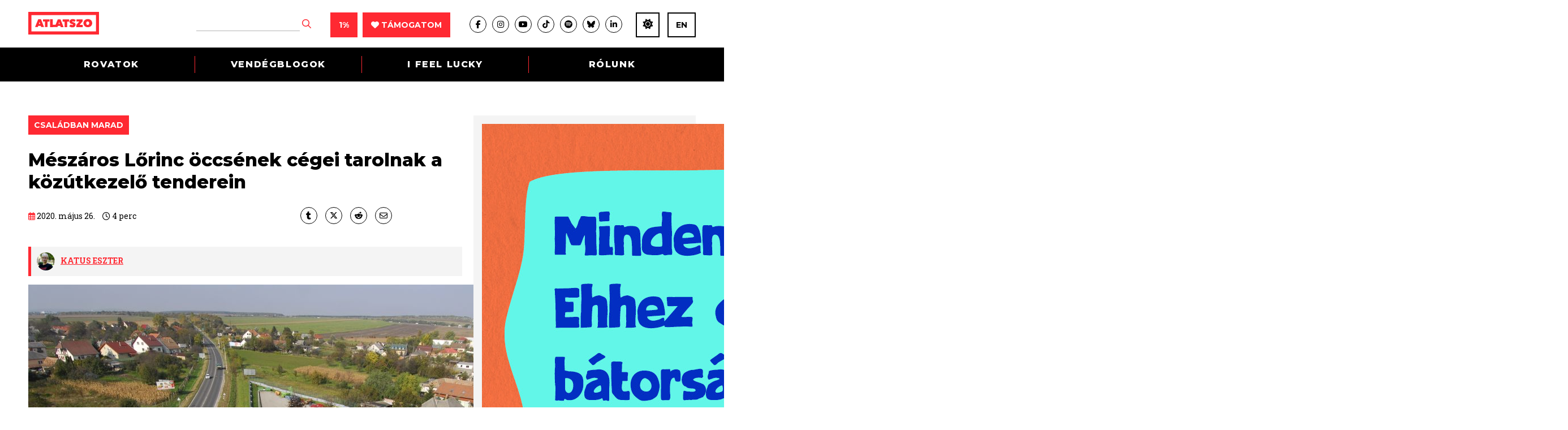

--- FILE ---
content_type: text/html; charset=UTF-8
request_url: https://atlatszo.hu/kozugy/2020/05/26/meszaros-lorinc-occsenek-cegei-tarolnak-a-kozutkezelo-tenderein/
body_size: 33643
content:
<!DOCTYPE html>
<html dir="ltr" lang="hu">
<head>

	<meta http-equiv="Content-Type" content="text/html; charset=UTF-8" />
	<meta name="viewport" content="width=device-width, initial-scale=1, user-scalable=yes" />

	<title>Mészáros Lőrinc öccsének cégei tarolnak a közútkezelő tenderein | atlatszo.hu</title>
<meta name='robots' content='max-image-preview:large, max-snippet:-1, max-video-preview:-1' />
	<style>img:is([sizes="auto" i], [sizes^="auto," i]) { contain-intrinsic-size: 3000px 1500px }</style>
	<link rel="canonical" href="https://atlatszo.hu/kozugy/2020/05/26/meszaros-lorinc-occsenek-cegei-tarolnak-a-kozutkezelo-tenderein/">
<meta name="description" content="Közel egymilliárd forintos tendert húzott be a Herceghalom Interat Kereskedelmi és Szolgáltató Zrt. - szúrta ki a K-Monitor. A cég azóta szárnyal a közbeszerzés">
<meta property="og:title" content="Mészáros Lőrinc öccsének cégei tarolnak a közútkezelő tenderein | atlatszo.hu">
<meta property="og:type" content="article">
<meta property="og:image" content="https://atlatszo.hu/wp-content/uploads/2021/11/herceghalominterat.jpg">
<meta property="og:image:width" content="1024">
<meta property="og:image:height" content="685">
<meta property="og:image:alt" content="herceghalominterat">
<meta property="og:description" content="Közel egymilliárd forintos tendert húzott be a Herceghalom Interat Kereskedelmi és Szolgáltató Zrt. - szúrta ki a K-Monitor. A cég azóta szárnyal a közbeszerzés">
<meta property="og:url" content="https://atlatszo.hu/kozugy/2020/05/26/meszaros-lorinc-occsenek-cegei-tarolnak-a-kozutkezelo-tenderein/">
<meta property="og:locale" content="hu_HU">
<meta property="og:site_name" content="atlatszo.hu">
<meta property="article:published_time" content="2020-05-26T19:28:00+02:00">
<meta property="article:modified_time" content="2020-05-26T19:28:00+02:00">
<meta property="og:updated_time" content="2020-05-26T19:28:00+02:00">
<meta property="article:section" content="Családban marad">
<meta property="article:tag" content="Herceghalom Interat Zrt">
<meta property="article:tag" content="közbeszerzés">
<meta property="article:tag" content="közútkezelő">
<meta property="article:tag" content="Magyar Közút">
<meta property="article:tag" content="Mészáros János">
<meta property="article:tag" content="pegazus trade kft">
<meta name="twitter:card" content="summary_large_image">
<meta name="twitter:image" content="https://atlatszo.hu/wp-content/uploads/2021/11/herceghalominterat.jpg">
<link rel='dns-prefetch' href='//www.googletagmanager.com' />
<link rel="alternate" type="application/rss+xml" title="atlatszo.hu &raquo; hírcsatorna" href="https://atlatszo.hu/feed/" />
<link rel="alternate" type="application/rss+xml" title="atlatszo.hu &raquo; hozzászólás hírcsatorna" href="https://atlatszo.hu/comments/feed/" />
<link rel="alternate" type="application/rss+xml" title="atlatszo.hu &raquo; Mészáros Lőrinc öccsének cégei tarolnak a közútkezelő tenderein hozzászólás hírcsatorna" href="https://atlatszo.hu/kozugy/2020/05/26/meszaros-lorinc-occsenek-cegei-tarolnak-a-kozutkezelo-tenderein/feed/" />
<style id='classic-theme-styles-inline-css' type='text/css'>
/*! This file is auto-generated */
.wp-block-button__link{color:#fff;background-color:#32373c;border-radius:9999px;box-shadow:none;text-decoration:none;padding:calc(.667em + 2px) calc(1.333em + 2px);font-size:1.125em}.wp-block-file__button{background:#32373c;color:#fff;text-decoration:none}
</style>
<style id='global-styles-inline-css' type='text/css'>
:root{--wp--preset--aspect-ratio--square: 1;--wp--preset--aspect-ratio--4-3: 4/3;--wp--preset--aspect-ratio--3-4: 3/4;--wp--preset--aspect-ratio--3-2: 3/2;--wp--preset--aspect-ratio--2-3: 2/3;--wp--preset--aspect-ratio--16-9: 16/9;--wp--preset--aspect-ratio--9-16: 9/16;--wp--preset--color--black: #000000;--wp--preset--color--cyan-bluish-gray: #abb8c3;--wp--preset--color--white: #ffffff;--wp--preset--color--pale-pink: #f78da7;--wp--preset--color--vivid-red: #cf2e2e;--wp--preset--color--luminous-vivid-orange: #ff6900;--wp--preset--color--luminous-vivid-amber: #fcb900;--wp--preset--color--light-green-cyan: #7bdcb5;--wp--preset--color--vivid-green-cyan: #00d084;--wp--preset--color--pale-cyan-blue: #8ed1fc;--wp--preset--color--vivid-cyan-blue: #0693e3;--wp--preset--color--vivid-purple: #9b51e0;--wp--preset--gradient--vivid-cyan-blue-to-vivid-purple: linear-gradient(135deg,rgba(6,147,227,1) 0%,rgb(155,81,224) 100%);--wp--preset--gradient--light-green-cyan-to-vivid-green-cyan: linear-gradient(135deg,rgb(122,220,180) 0%,rgb(0,208,130) 100%);--wp--preset--gradient--luminous-vivid-amber-to-luminous-vivid-orange: linear-gradient(135deg,rgba(252,185,0,1) 0%,rgba(255,105,0,1) 100%);--wp--preset--gradient--luminous-vivid-orange-to-vivid-red: linear-gradient(135deg,rgba(255,105,0,1) 0%,rgb(207,46,46) 100%);--wp--preset--gradient--very-light-gray-to-cyan-bluish-gray: linear-gradient(135deg,rgb(238,238,238) 0%,rgb(169,184,195) 100%);--wp--preset--gradient--cool-to-warm-spectrum: linear-gradient(135deg,rgb(74,234,220) 0%,rgb(151,120,209) 20%,rgb(207,42,186) 40%,rgb(238,44,130) 60%,rgb(251,105,98) 80%,rgb(254,248,76) 100%);--wp--preset--gradient--blush-light-purple: linear-gradient(135deg,rgb(255,206,236) 0%,rgb(152,150,240) 100%);--wp--preset--gradient--blush-bordeaux: linear-gradient(135deg,rgb(254,205,165) 0%,rgb(254,45,45) 50%,rgb(107,0,62) 100%);--wp--preset--gradient--luminous-dusk: linear-gradient(135deg,rgb(255,203,112) 0%,rgb(199,81,192) 50%,rgb(65,88,208) 100%);--wp--preset--gradient--pale-ocean: linear-gradient(135deg,rgb(255,245,203) 0%,rgb(182,227,212) 50%,rgb(51,167,181) 100%);--wp--preset--gradient--electric-grass: linear-gradient(135deg,rgb(202,248,128) 0%,rgb(113,206,126) 100%);--wp--preset--gradient--midnight: linear-gradient(135deg,rgb(2,3,129) 0%,rgb(40,116,252) 100%);--wp--preset--font-size--small: 13px;--wp--preset--font-size--medium: 20px;--wp--preset--font-size--large: 36px;--wp--preset--font-size--x-large: 42px;--wp--preset--spacing--20: 0.44rem;--wp--preset--spacing--30: 0.67rem;--wp--preset--spacing--40: 1rem;--wp--preset--spacing--50: 1.5rem;--wp--preset--spacing--60: 2.25rem;--wp--preset--spacing--70: 3.38rem;--wp--preset--spacing--80: 5.06rem;--wp--preset--shadow--natural: 6px 6px 9px rgba(0, 0, 0, 0.2);--wp--preset--shadow--deep: 12px 12px 50px rgba(0, 0, 0, 0.4);--wp--preset--shadow--sharp: 6px 6px 0px rgba(0, 0, 0, 0.2);--wp--preset--shadow--outlined: 6px 6px 0px -3px rgba(255, 255, 255, 1), 6px 6px rgba(0, 0, 0, 1);--wp--preset--shadow--crisp: 6px 6px 0px rgba(0, 0, 0, 1);}:where(.is-layout-flex){gap: 0.5em;}:where(.is-layout-grid){gap: 0.5em;}body .is-layout-flex{display: flex;}.is-layout-flex{flex-wrap: wrap;align-items: center;}.is-layout-flex > :is(*, div){margin: 0;}body .is-layout-grid{display: grid;}.is-layout-grid > :is(*, div){margin: 0;}:where(.wp-block-columns.is-layout-flex){gap: 2em;}:where(.wp-block-columns.is-layout-grid){gap: 2em;}:where(.wp-block-post-template.is-layout-flex){gap: 1.25em;}:where(.wp-block-post-template.is-layout-grid){gap: 1.25em;}.has-black-color{color: var(--wp--preset--color--black) !important;}.has-cyan-bluish-gray-color{color: var(--wp--preset--color--cyan-bluish-gray) !important;}.has-white-color{color: var(--wp--preset--color--white) !important;}.has-pale-pink-color{color: var(--wp--preset--color--pale-pink) !important;}.has-vivid-red-color{color: var(--wp--preset--color--vivid-red) !important;}.has-luminous-vivid-orange-color{color: var(--wp--preset--color--luminous-vivid-orange) !important;}.has-luminous-vivid-amber-color{color: var(--wp--preset--color--luminous-vivid-amber) !important;}.has-light-green-cyan-color{color: var(--wp--preset--color--light-green-cyan) !important;}.has-vivid-green-cyan-color{color: var(--wp--preset--color--vivid-green-cyan) !important;}.has-pale-cyan-blue-color{color: var(--wp--preset--color--pale-cyan-blue) !important;}.has-vivid-cyan-blue-color{color: var(--wp--preset--color--vivid-cyan-blue) !important;}.has-vivid-purple-color{color: var(--wp--preset--color--vivid-purple) !important;}.has-black-background-color{background-color: var(--wp--preset--color--black) !important;}.has-cyan-bluish-gray-background-color{background-color: var(--wp--preset--color--cyan-bluish-gray) !important;}.has-white-background-color{background-color: var(--wp--preset--color--white) !important;}.has-pale-pink-background-color{background-color: var(--wp--preset--color--pale-pink) !important;}.has-vivid-red-background-color{background-color: var(--wp--preset--color--vivid-red) !important;}.has-luminous-vivid-orange-background-color{background-color: var(--wp--preset--color--luminous-vivid-orange) !important;}.has-luminous-vivid-amber-background-color{background-color: var(--wp--preset--color--luminous-vivid-amber) !important;}.has-light-green-cyan-background-color{background-color: var(--wp--preset--color--light-green-cyan) !important;}.has-vivid-green-cyan-background-color{background-color: var(--wp--preset--color--vivid-green-cyan) !important;}.has-pale-cyan-blue-background-color{background-color: var(--wp--preset--color--pale-cyan-blue) !important;}.has-vivid-cyan-blue-background-color{background-color: var(--wp--preset--color--vivid-cyan-blue) !important;}.has-vivid-purple-background-color{background-color: var(--wp--preset--color--vivid-purple) !important;}.has-black-border-color{border-color: var(--wp--preset--color--black) !important;}.has-cyan-bluish-gray-border-color{border-color: var(--wp--preset--color--cyan-bluish-gray) !important;}.has-white-border-color{border-color: var(--wp--preset--color--white) !important;}.has-pale-pink-border-color{border-color: var(--wp--preset--color--pale-pink) !important;}.has-vivid-red-border-color{border-color: var(--wp--preset--color--vivid-red) !important;}.has-luminous-vivid-orange-border-color{border-color: var(--wp--preset--color--luminous-vivid-orange) !important;}.has-luminous-vivid-amber-border-color{border-color: var(--wp--preset--color--luminous-vivid-amber) !important;}.has-light-green-cyan-border-color{border-color: var(--wp--preset--color--light-green-cyan) !important;}.has-vivid-green-cyan-border-color{border-color: var(--wp--preset--color--vivid-green-cyan) !important;}.has-pale-cyan-blue-border-color{border-color: var(--wp--preset--color--pale-cyan-blue) !important;}.has-vivid-cyan-blue-border-color{border-color: var(--wp--preset--color--vivid-cyan-blue) !important;}.has-vivid-purple-border-color{border-color: var(--wp--preset--color--vivid-purple) !important;}.has-vivid-cyan-blue-to-vivid-purple-gradient-background{background: var(--wp--preset--gradient--vivid-cyan-blue-to-vivid-purple) !important;}.has-light-green-cyan-to-vivid-green-cyan-gradient-background{background: var(--wp--preset--gradient--light-green-cyan-to-vivid-green-cyan) !important;}.has-luminous-vivid-amber-to-luminous-vivid-orange-gradient-background{background: var(--wp--preset--gradient--luminous-vivid-amber-to-luminous-vivid-orange) !important;}.has-luminous-vivid-orange-to-vivid-red-gradient-background{background: var(--wp--preset--gradient--luminous-vivid-orange-to-vivid-red) !important;}.has-very-light-gray-to-cyan-bluish-gray-gradient-background{background: var(--wp--preset--gradient--very-light-gray-to-cyan-bluish-gray) !important;}.has-cool-to-warm-spectrum-gradient-background{background: var(--wp--preset--gradient--cool-to-warm-spectrum) !important;}.has-blush-light-purple-gradient-background{background: var(--wp--preset--gradient--blush-light-purple) !important;}.has-blush-bordeaux-gradient-background{background: var(--wp--preset--gradient--blush-bordeaux) !important;}.has-luminous-dusk-gradient-background{background: var(--wp--preset--gradient--luminous-dusk) !important;}.has-pale-ocean-gradient-background{background: var(--wp--preset--gradient--pale-ocean) !important;}.has-electric-grass-gradient-background{background: var(--wp--preset--gradient--electric-grass) !important;}.has-midnight-gradient-background{background: var(--wp--preset--gradient--midnight) !important;}.has-small-font-size{font-size: var(--wp--preset--font-size--small) !important;}.has-medium-font-size{font-size: var(--wp--preset--font-size--medium) !important;}.has-large-font-size{font-size: var(--wp--preset--font-size--large) !important;}.has-x-large-font-size{font-size: var(--wp--preset--font-size--x-large) !important;}
:where(.wp-block-post-template.is-layout-flex){gap: 1.25em;}:where(.wp-block-post-template.is-layout-grid){gap: 1.25em;}
:where(.wp-block-columns.is-layout-flex){gap: 2em;}:where(.wp-block-columns.is-layout-grid){gap: 2em;}
:root :where(.wp-block-pullquote){font-size: 1.5em;line-height: 1.6;}
</style>
<link rel='stylesheet' id='twenty20-css' href='https://atlatszo.hu/wp-content/plugins/twenty20/assets/css/twenty20.css?ver=2.0.4' type='text/css' media='all' />
<link rel='stylesheet' id='woocommerce-layout-css' href='https://atlatszo.hu/wp-content/plugins/woocommerce/assets/css/woocommerce-layout.css?ver=9.8.6' type='text/css' media='all' />
<link rel='stylesheet' id='woocommerce-smallscreen-css' href='https://atlatszo.hu/wp-content/plugins/woocommerce/assets/css/woocommerce-smallscreen.css?ver=9.8.6' type='text/css' media='only screen and (max-width: 768px)' />
<link rel='stylesheet' id='woocommerce-general-css' href='https://atlatszo.hu/wp-content/plugins/woocommerce/assets/css/woocommerce.css?ver=9.8.6' type='text/css' media='all' />
<style id='woocommerce-inline-inline-css' type='text/css'>
.woocommerce form .form-row .required { visibility: visible; }
</style>
<link rel='stylesheet' id='url-shortify-css' href='https://atlatszo.hu/wp-content/plugins/url-shortify/lite/dist/styles/url-shortify.css?ver=1.11.4' type='text/css' media='all' />
<link rel='stylesheet' id='brands-styles-css' href='https://atlatszo.hu/wp-content/plugins/woocommerce/assets/css/brands.css?ver=9.8.6' type='text/css' media='all' />
<link rel='stylesheet' id='atlatszo_admin_style-css' href='https://atlatszo.hu/wp-content/themes/atlatszo2021/style-editor.css?v=1768974033&#038;ver=6.8.3' type='text/css' media='all' />
<script type="16b7ab8a33d7b06e5aa676c3-text/javascript" src="https://atlatszo.hu/wp-includes/js/jquery/jquery.min.js?ver=3.7.1" id="jquery-core-js"></script>
<script type="16b7ab8a33d7b06e5aa676c3-text/javascript" src="https://atlatszo.hu/wp-includes/js/jquery/jquery-migrate.min.js?ver=3.4.1" id="jquery-migrate-js"></script>
<script type="16b7ab8a33d7b06e5aa676c3-text/javascript" src="https://atlatszo.hu/wp-content/plugins/woocommerce/assets/js/jquery-blockui/jquery.blockUI.min.js?ver=2.7.0-wc.9.8.6" id="jquery-blockui-js" defer="defer" data-wp-strategy="defer"></script>
<script type="16b7ab8a33d7b06e5aa676c3-text/javascript" src="https://atlatszo.hu/wp-content/plugins/woocommerce/assets/js/js-cookie/js.cookie.min.js?ver=2.1.4-wc.9.8.6" id="js-cookie-js" defer="defer" data-wp-strategy="defer"></script>
<script type="16b7ab8a33d7b06e5aa676c3-text/javascript" id="woocommerce-js-extra">
/* <![CDATA[ */
var woocommerce_params = {"ajax_url":"\/wp-admin\/admin-ajax.php","wc_ajax_url":"\/?wc-ajax=%%endpoint%%","i18n_password_show":"Show password","i18n_password_hide":"Hide password"};
/* ]]> */
</script>
<script type="16b7ab8a33d7b06e5aa676c3-text/javascript" src="https://atlatszo.hu/wp-content/plugins/woocommerce/assets/js/frontend/woocommerce.min.js?ver=9.8.6" id="woocommerce-js" defer="defer" data-wp-strategy="defer"></script>
<script type="16b7ab8a33d7b06e5aa676c3-text/javascript" id="url-shortify-js-extra">
/* <![CDATA[ */
var usParams = {"ajaxurl":"https:\/\/atlatszo.hu\/wp-admin\/admin-ajax.php"};
/* ]]> */
</script>
<script type="16b7ab8a33d7b06e5aa676c3-text/javascript" src="https://atlatszo.hu/wp-content/plugins/url-shortify/lite/dist/scripts/url-shortify.js?ver=1.11.4" id="url-shortify-js"></script>
<link rel="https://api.w.org/" href="https://atlatszo.hu/wp-json/" /><link rel="alternate" title="JSON" type="application/json" href="https://atlatszo.hu/wp-json/wp/v2/posts/44677" /><link rel="EditURI" type="application/rsd+xml" title="RSD" href="https://atlatszo.hu/xmlrpc.php?rsd" />
<meta name="generator" content="WordPress 6.8.3" />
<meta name="generator" content="WooCommerce 9.8.6" />
<link rel='shortlink' href='https://atlatszo.hu/?p=44677' />
<link rel="alternate" title="oEmbed (JSON)" type="application/json+oembed" href="https://atlatszo.hu/wp-json/oembed/1.0/embed?url=https%3A%2F%2Fatlatszo.hu%2Fkozugy%2F2020%2F05%2F26%2Fmeszaros-lorinc-occsenek-cegei-tarolnak-a-kozutkezelo-tenderein%2F" />
<link rel="alternate" title="oEmbed (XML)" type="text/xml+oembed" href="https://atlatszo.hu/wp-json/oembed/1.0/embed?url=https%3A%2F%2Fatlatszo.hu%2Fkozugy%2F2020%2F05%2F26%2Fmeszaros-lorinc-occsenek-cegei-tarolnak-a-kozutkezelo-tenderein%2F&#038;format=xml" />
<meta name="generator" content="Site Kit by Google 1.168.0" />  <script src="https://cdn.onesignal.com/sdks/web/v16/OneSignalSDK.page.js" defer type="16b7ab8a33d7b06e5aa676c3-text/javascript"></script>
  <script type="16b7ab8a33d7b06e5aa676c3-text/javascript">
          window.OneSignalDeferred = window.OneSignalDeferred || [];
          OneSignalDeferred.push(async function(OneSignal) {
            await OneSignal.init({
              appId: "292302a4-6f6d-4952-81bf-c184ea1cfdd7",
              serviceWorkerOverrideForTypical: true,
              path: "https://atlatszo.hu/wp-content/plugins/onesignal-free-web-push-notifications/sdk_files/",
              serviceWorkerParam: { scope: "/wp-content/plugins/onesignal-free-web-push-notifications/sdk_files/push/onesignal/" },
              serviceWorkerPath: "OneSignalSDKWorker.js",
            });
          });

          // Unregister the legacy OneSignal service worker to prevent scope conflicts
          if (navigator.serviceWorker) {
            navigator.serviceWorker.getRegistrations().then((registrations) => {
              // Iterate through all registered service workers
              registrations.forEach((registration) => {
                // Check the script URL to identify the specific service worker
                if (registration.active && registration.active.scriptURL.includes('OneSignalSDKWorker.js.php')) {
                  // Unregister the service worker
                  registration.unregister().then((success) => {
                    if (success) {
                      console.log('OneSignalSW: Successfully unregistered:', registration.active.scriptURL);
                    } else {
                      console.log('OneSignalSW: Failed to unregister:', registration.active.scriptURL);
                    }
                  });
                }
              });
            }).catch((error) => {
              console.error('Error fetching service worker registrations:', error);
            });
        }
        </script>
<link href="https://trinitymedia.ai/" rel="preconnect" crossorigin="anonymous" />
<link href="https://vd.trinitymedia.ai/" rel="preconnect" crossorigin="anonymous" />
	<!-- Google tag (gtag.js) --><script async src="https://www.googletagmanager.com/gtag/js?id=AW-16558547155" type="16b7ab8a33d7b06e5aa676c3-text/javascript"></script> <script type="16b7ab8a33d7b06e5aa676c3-text/javascript"> window.dataLayer = window.dataLayer || []; function gtag(){dataLayer.push(arguments);} gtag('js', new Date()); gtag('config', 'AW-16558547155'); </script>
		<!-- Google tag (gtag.js) event --> <script type="16b7ab8a33d7b06e5aa676c3-text/javascript">
		gtag('event', 'azenadombol', {
	// <event_parameters> 
	});</script>
		<noscript><style>.woocommerce-product-gallery{ opacity: 1 !important; }</style></noscript>
	<style>.shorten_url { 
	   padding: 10px 10px 10px 10px ; 
	   border: 1px solid #AAAAAA ; 
	   background-color: #EEEEEE ;
}</style>		<style type="text/css" id="wp-custom-css">
			/* mods by @iamdtms */

@media (max-width: 980px) {
    .newsletter .the_right {
        width: 100% !important;
    }
}

.support-title {
	text-align: center;
	margin: 1rem 1rem 0;
}
.paypal-container {
	/*background-color: #ff9da14f; 
	border-radius: .5rem; */
	border-top: 1px solid #444;
	border-bottom: 1px solid #444;
	background-color: #ddd;
	padding: 1rem;
	margin:2rem 1rem 0 0;
	line-height: 1rem;
}
.paypal-container div {
	display: grid;
	margin:0 ;
}
.paypal-container label {
  text-align: left;
}
.paypal-container input {
	padding: .5rem;
	margin: .5rem 0 0;
}
.tamogatoi_opciok .pt50 {
	padding: 2rem 0;
}


/* 
* mods by @meheszp 
* WooCommerce Pénztár oldal 
*/
.woocommerce .blockUI.blockOverlay:before {
	position:fixed!important
}
.woocommerce .col2-set .col-1, .woocommerce-page .col2-set .col-1, .woocommerce .col2-set .col-2, .woocommerce-page .col2-set .col-2 {
	float: none;
	width: 100% !important;
}
.woocommerce .woocommerce-checkout .col2-set .col-1 {
		margin-bottom: 30px;
}
.woocommerce form .form-row input.input-text, .woocommerce form .form-row textarea {
  background-color: #f4f4f4;
  border: 1px solid #929292;
  font-size: 16px;
  padding: 15px;
  width: 100%;
  color: #000;
}
.woocommerce form .form-row label {
	font-size: 16px;
  line-height: inherit !important;
  font-weight: 700;
  margin-bottom: 5px;
}
.woocommerce-checkout .single_post .the_content p {
	margin-bottom: 10px !important;
}
.woocommerce-info::before {
  color: #ff2932 !important;
}
.woocommerce-info {
  border-top-color: #ff2932 !important;
	border-top: 3px solid #ff2932 !important;
}
.woocommerce-checkout #payment ul.payment_methods {
  padding: 10px!important;
}
.single_post .the_content ul li, .single_post .the_content ol li {
 /* left: inherit !important;
  padding-right: inherit !important;
  list-style: none !important; */
}

.woocommerce-fields-custom-text {
	font-size: 14px;
  margin-top: -10px;
}
.woocommerce-fields-custom-text a {
	color: #ff2932 !important;
}
.woocommerce-account-fields, p.order-again, section.woocommerce-customer-details {
	display: none;
}
p#confirm_tandc_field {
  margin-top: 30px;

.woocommerce:where(body:not(.woocommerce-block-theme-has-button-styles)) #respond input#submit.alt, .woocommerce:where(body:not(.woocommerce-block-theme-has-button-styles)) a.button.alt, .woocommerce:where(body:not(.woocommerce-block-theme-has-button-styles)) button.button.alt, .woocommerce:where(body:not(.woocommerce-block-theme-has-button-styles)) input.button.alt, :where(body:not(.woocommerce-block-theme-has-button-styles)) .woocommerce #respond input#submit.alt, :where(body:not(.woocommerce-block-theme-has-button-styles)) .woocommerce a.button.alt, :where(body:not(.woocommerce-block-theme-has-button-styles)) .woocommerce button.button.alt, :where(body:not(.woocommerce-block-theme-has-button-styles)) .woocommerce input.button.alt {
  background-color: #ff2932;
  color: #fff;
}
.woocommerce:where(body:not(.woocommerce-block-theme-has-button-styles)) #respond input#submit.alt:hover, .woocommerce:where(body:not(.woocommerce-block-theme-has-button-styles)) a.button.alt:hover, .woocommerce:where(body:not(.woocommerce-block-theme-has-button-styles)) button.button.alt:hover, .woocommerce:where(body:not(.woocommerce-block-theme-has-button-styles)) input.button.alt:hover, :where(body:not(.woocommerce-block-theme-has-button-styles)) .woocommerce #respond input#submit.alt:hover, :where(body:not(.woocommerce-block-theme-has-button-styles)) .woocommerce a.button.alt:hover, :where(body:not(.woocommerce-block-theme-has-button-styles)) .woocommerce button.button.alt:hover, :where(body:not(.woocommerce-block-theme-has-button-styles)) .woocommerce input.button.alt:hover {
  background-color: #e7151e;
  color: #fff;
}		</style>
		
	<link rel="preconnect" href="https://fonts.googleapis.com">
	<link rel="preconnect" href="https://fonts.gstatic.com" crossorigin>
	<link href="https://fonts.googleapis.com/css2?family=Montserrat:ital,wght@0,400;0,700;0,800;1,400&family=Roboto+Slab:wght@300;400;700&display=swap" rel="stylesheet">
	<link rel="stylesheet" href="https://atlatszo.hu/wp-content/themes/atlatszo2021/f/fontawesome-pro-672/css/all.min.css" type="text/css" media="screen" />
	<link rel="stylesheet" href="https://atlatszo.hu/wp-content/themes/atlatszo2021/j/owl/assets/owl.carousel.min.css">
	<link rel="stylesheet" href="https://atlatszo.hu/wp-content/themes/atlatszo2021/j/owl/assets/owl.theme.default.min.css">
	<link rel="stylesheet" href="https://atlatszo.hu/wp-content/themes/atlatszo2021/j/swp/css/swipebox.min.css">

	<link rel="stylesheet" href="https://atlatszo.hu/wp-content/themes/atlatszo2021/style.css?v=1768974033" type="text/css" media="screen, projection" />

	<link rel="icon" type="image/png" href="https://atlatszo.hu/wp-content/themes/atlatszo2021/i/favicon.png">
	<link rel="apple-touch-icon" href="https://atlatszo.hu/wp-content/themes/atlatszo2021/i/apple-touch-icon.png">
	<meta name="mobile-web-app-capable" content="yes">

	<script src="https://atlatszo.hu/wp-content/themes/atlatszo2021/j/jquery-3.7.1.min.js" type="16b7ab8a33d7b06e5aa676c3-text/javascript"></script>

	<link rel="stylesheet" href="https://atlatszo.hu/wp-content/themes/atlatszo2021/responsive.css?v=1768974033" type="text/css" media="screen" />

	<script async src="https://pagead2.googlesyndication.com/pagead/js/adsbygoogle.js?client=ca-pub-4602433018030985" crossorigin="anonymous" type="16b7ab8a33d7b06e5aa676c3-text/javascript"></script>
	<script type="16b7ab8a33d7b06e5aa676c3-text/javascript"> _linkedin_partner_id = "6992002"; window._linkedin_data_partner_ids = window._linkedin_data_partner_ids || []; window._linkedin_data_partner_ids.push(_linkedin_partner_id); </script><script type="16b7ab8a33d7b06e5aa676c3-text/javascript"> (function(l) { if (!l){window.lintrk = function(a,b){window.lintrk.q.push([a,b])}; window.lintrk.q=[]} var s = document.getElementsByTagName("script")[0]; var b = document.createElement("script"); b.type = "text/javascript";b.async = true; b.src = "https://snap.licdn.com/li.lms-analytics/insight.min.js"; s.parentNode.insertBefore(b, s);})(window.lintrk); </script> <noscript> <img height="1" width="1" style="display:none;" alt="" src="https://px.ads.linkedin.com/collect/?pid=6992002&fmt=gif" /> </noscript>

	<!-- InMobi Choice. Consent Manager Tag v3.0 (for TCF 2.2) -->
<script type="16b7ab8a33d7b06e5aa676c3-text/javascript" async=true>
(function() {
  var host = 'atlatszo.hu';
  var element = document.createElement('script');
  var firstScript = document.getElementsByTagName('script')[0];
  var url = 'https://cmp.inmobi.com'
    .concat('/choice/', '_JWNnSfAEfPnk', '/', host, '/choice.js?tag_version=V3');
  var uspTries = 0;
  var uspTriesLimit = 3;
  element.async = true;
  element.type = 'text/javascript';
  element.src = url;

  firstScript.parentNode.insertBefore(element, firstScript);

  function makeStub() {
    var TCF_LOCATOR_NAME = '__tcfapiLocator';
    var queue = [];
    var win = window;
    var cmpFrame;

    function addFrame() {
      var doc = win.document;
      var otherCMP = !!(win.frames[TCF_LOCATOR_NAME]);

      if (!otherCMP) {
        if (doc.body) {
          var iframe = doc.createElement('iframe');

          iframe.style.cssText = 'display:none';
          iframe.name = TCF_LOCATOR_NAME;
          doc.body.appendChild(iframe);
        } else {
          setTimeout(addFrame, 5);
        }
      }
      return !otherCMP;
    }

    function tcfAPIHandler() {
      var gdprApplies;
      var args = arguments;

      if (!args.length) {
        return queue;
      } else if (args[0] === 'setGdprApplies') {
        if (
          args.length > 3 &&
          args[2] === 2 &&
          typeof args[3] === 'boolean'
        ) {
          gdprApplies = args[3];
          if (typeof args[2] === 'function') {
            args[2]('set', true);
          }
        }
      } else if (args[0] === 'ping') {
        var retr = {
          gdprApplies: gdprApplies,
          cmpLoaded: false,
          cmpStatus: 'stub'
        };

        if (typeof args[2] === 'function') {
          args[2](retr);
        }
      } else {
        if(args[0] === 'init' && typeof args[3] === 'object') {
          args[3] = Object.assign(args[3], { tag_version: 'V3' });
        }
        queue.push(args);
      }
    }

    function postMessageEventHandler(event) {
      var msgIsString = typeof event.data === 'string';
      var json = {};

      try {
        if (msgIsString) {
          json = JSON.parse(event.data);
        } else {
          json = event.data;
        }
      } catch (ignore) {}

      var payload = json.__tcfapiCall;

      if (payload) {
        window.__tcfapi(
          payload.command,
          payload.version,
          function(retValue, success) {
            var returnMsg = {
              __tcfapiReturn: {
                returnValue: retValue,
                success: success,
                callId: payload.callId
              }
            };
            if (msgIsString) {
              returnMsg = JSON.stringify(returnMsg);
            }
            if (event && event.source && event.source.postMessage) {
              event.source.postMessage(returnMsg, '*');
            }
          },
          payload.parameter
        );
      }
    }

    while (win) {
      try {
        if (win.frames[TCF_LOCATOR_NAME]) {
          cmpFrame = win;
          break;
        }
      } catch (ignore) {}

      if (win === window.top) {
        break;
      }
      win = win.parent;
    }
    if (!cmpFrame) {
      addFrame();
      win.__tcfapi = tcfAPIHandler;
      win.addEventListener('message', postMessageEventHandler, false);
    }
  };

  makeStub();

  var uspStubFunction = function() {
    var arg = arguments;
    if (typeof window.__uspapi !== uspStubFunction) {
      setTimeout(function() {
        if (typeof window.__uspapi !== 'undefined') {
          window.__uspapi.apply(window.__uspapi, arg);
        }
      }, 500);
    }
  };

  var checkIfUspIsReady = function() {
    uspTries++;
    if (window.__uspapi === uspStubFunction && uspTries < uspTriesLimit) {
      console.warn('USP is not accessible');
    } else {
      clearInterval(uspInterval);
    }
  };

  if (typeof window.__uspapi === 'undefined') {
    window.__uspapi = uspStubFunction;
    var uspInterval = setInterval(checkIfUspIsReady, 6000);
  }
})();
</script>
<!-- End InMobi Choice. Consent Manager Tag v3.0 (for TCF 2.2) -->

<!-- Google Tag Manager -->
<script type="16b7ab8a33d7b06e5aa676c3-text/javascript">(function(w,d,s,l,i){w[l]=w[l]||[];w[l].push({'gtm.start':
new Date().getTime(),event:'gtm.js'});var f=d.getElementsByTagName(s)[0],
j=d.createElement(s),dl=l!='dataLayer'?'&l='+l:'';j.async=true;j.src=
'https://www.googletagmanager.com/gtm.js?id='+i+dl;f.parentNode.insertBefore(j,f);
})(window,document,'script','dataLayer','GTM-58DT9N2');</script>
<!-- End Google Tag Manager -->

<!-- Facebook Pixel Code -->
<script type="16b7ab8a33d7b06e5aa676c3-text/javascript">
!function(f,b,e,v,n,t,s)
{if(f.fbq)return;n=f.fbq=function(){n.callMethod?
n.callMethod.apply(n,arguments):n.queue.push(arguments)};
if(!f._fbq)f._fbq=n;n.push=n;n.loaded=!0;n.version='2.0';
n.queue=[];t=b.createElement(e);t.async=!0;
t.src=v;s=b.getElementsByTagName(e)[0];
s.parentNode.insertBefore(t,s)}(window,document,'script',
'https://connect.facebook.net/en_US/fbevents.js');
 fbq('init', '2375168609396030');
fbq('track', 'PageView');
</script>
<noscript>
  <img height="1" width="1" src="https://www.facebook.com/tr?id=2375168609396030&ev=PageView&noscript=1"/>
</noscript>
<!-- End Facebook Pixel Code -->

<!-- Global site tag (gtag.js) - Google Analytics -->
<script async src="https://www.googletagmanager.com/gtag/js?id=UA-24025028-1" type="16b7ab8a33d7b06e5aa676c3-text/javascript"></script>
<script type="16b7ab8a33d7b06e5aa676c3-text/javascript">
  window.dataLayer = window.dataLayer || [];
  function gtag(){dataLayer.push(arguments);}
  gtag('js', new Date());
  gtag('config', 'UA-24025028-1', { 'anonymize_ip': true });
  gtag('config', 'G-BRG9L5KGYP');
</script>

<!-- Google Tag Manager -->
<script type="16b7ab8a33d7b06e5aa676c3-text/javascript">(function(w,d,s,l,i){w[l]=w[l]||[];w[l].push({'gtm.start':
new Date().getTime(),event:'gtm.js'});var f=d.getElementsByTagName(s)[0],
j=d.createElement(s),dl=l!='dataLayer'?'&l='+l:'';j.async=true;j.src=
'https://www.googletagmanager.com/gtm.js?id='+i+dl;f.parentNode.insertBefore(j,f);
})(window,document,'script','dataLayer','GTM-WBC46VF');</script>
<!-- End Google Tag Manager -->
</head>


<body class="wp-singular post-template-default single single-post postid-44677 single-format-standard wp-theme-atlatszo2021 theme-atlatszo2021 woocommerce-no-js user-0 chrome">

<!-- Google Tag Manager (noscript) -->
<noscript><iframe src="https://www.googletagmanager.com/ns.html?id=GTM-58DT9N2"
height="0" width="0" style="display:none;visibility:hidden"></iframe></noscript>
<!-- End Google Tag Manager (noscript) -->

<!-- Google Tag Manager (noscript) -->
<noscript><iframe src="https://www.googletagmanager.com/ns.html?id=GTM-WBC46VF"
height="0" width="0" style="display:none;visibility:hidden"></iframe></noscript>
<!-- End Google Tag Manager (noscript) -->
<header id="header" class="header bwhite n100 z99 desktoponly">

	<div class="header-logo n100 bwhite z9">
		<div class="inner-header-logo ng">

			<div class="the_left ib n15 vm pr">

				<a href="https://atlatszo.hu" title="atlatszo.hu" id="logo" class="ib vm">
					<img src="https://atlatszo.hu/wp-content/themes/atlatszo2021/i/atlatszo-logo.svg" width="125" height="40" class="logo-full ib" alt="atlatszo.hu"/>
					<img src="https://atlatszo.hu/wp-content/themes/atlatszo2021/i/favicon.svg" width="40" height="40" class="logo-favicon ib o0" alt="atlatszo.hu"/>
				</a>

			</div><div class="the_right ib n85 vm ar">

				<div class="header-search header-item ib vm">
					<form method="get" class="searchform" action="https://atlatszo.hu/">
						<input type="text" value="" name="s" class="keyword"/>
						<button type="submit" class=""><i class="far fa-search fs16px cred"></i></button>
					</form>
				</div>
				<div class="header-support header-item ib vm pl30">
					<!--<a href="https://atlatszo.hu/tamogatoi-polo/" class="btn redbox mr5"><i class="fas fa-shirt"></i></a>-->
					<a href="https://atlatszo.hu/azenadombol/" class="btn redbox mr5"> 1%</a>
					<a href="https://atlatszo.hu/tamogatom/" class="btn redbox"><i class="fas fa-heart"></i> <span>Támogatom</span></a>
				</div>
				<div class="header-social header-item ib vm pl30">
					<ul class="socials flexbox">
						<li class="col"><a href="https://hu-hu.facebook.com/atlatszo.hu/" class="" target="_blank"><i class="fab fa-facebook-f"></i></a></li>
<li class="col"><a href="https://www.instagram.com/atlatszo/?hl=hu" class="" target="_blank"><i class="fab fa-instagram"></i></a></li>
<!--<li class="col"><a href="" class="" target="_blank"><i class="fab fa-x-twitter"></i></a></li>
<li class="col"><a href="" class="" target="_blank"><i class="fab fa-tumblr"></i></a></li>-->
<li class="col"><a href="https://www.youtube.com/c/Atlatszovideo" class="" target="_blank"><i class="fab fa-youtube"></i></a></li>
<li class="col"><a href="https://www.tiktok.com/@atlatszo.hu" class="" target="_blank"><i class="fab fa-tiktok"></i></a></li>
<li class="col"><a href="https://open.spotify.com/show/1UrLKYioWtFXReRewS2U2g" class="" target="_blank"><i class="fab fa-spotify"></i></a></li>
<li class="col"><a href="https://bsky.app/profile/atlatszo.hu" class="" target="_blank"><i class="fab fa-bluesky"></i></a></li>
<li class="col lastbefore"><a href="https://www.linkedin.com/company/atlatszo-hu/" class="" target="_blank"><i class="fab fa-linkedin-in"></i></a></li>
<li class="col email"><a href="/cdn-cgi/l/email-protection#51383f373e1130253d3025222b3e7f3924" class="" target="_blank"><i class="far fa-envelope"></i></a></li>					</ul>
				</div>
				<div class="header-nightmode header-item ib vm pl20">
					<a href="#" class="the_night_of btn outline cblack fs14px fbold"><i class="fa fa-moon-stars"></i></a>
				</div>
				<div class="header-english header-item ib vm pl10">
					<a href="https://english.atlatszo.hu/" target="_blank" class="btn outline cblack fs14px fbold">EN</a>
				</div>
									<div class="header-cart header-item ib vm pl10 ">
						<a class="the_cart_icon btn outline cblack fs14px fbold" href="https://atlatszo.hu/kosar/"><i class="fa-solid fa-bag-shopping"></i><span class="the_cart_item_count">0</span></a>
					</div>
				
			</div>
		</div>
	</div>

	<div class="header-menu bblack z8">
		<ul class="nav ng flexbox pr">
			<li id="menu-item-30289" class="menu-item menu-item-type-custom menu-item-object-custom menu-item-has-children menu-item-30289"><a href="#">Rovatok</a><ul class="sub-menu"><li id="menu-item-31443" class="menu-item menu-item-type-taxonomy menu-item-object-rovat menu-item-31443"><a href="https://atlatszo.hu/rovat/kozpenz/">Közpénz</a></li><li id="menu-item-38513" class="menu-item menu-item-type-taxonomy menu-item-object-rovat menu-item-38513"><a href="https://atlatszo.hu/rovat/kozadat/">Közadat</a></li><li id="menu-item-38512" class="menu-item menu-item-type-taxonomy menu-item-object-rovat menu-item-38512"><a href="https://atlatszo.hu/rovat/kornyezet/">Környezet</a></li><li id="menu-item-37160" class="menu-item menu-item-type-taxonomy menu-item-object-rovat menu-item-37160"><a href="https://atlatszo.hu/rovat/orszagszerte/">Országszerte</a></li><li id="menu-item-38511" class="menu-item menu-item-type-taxonomy menu-item-object-rovat menu-item-38511"><a href="https://atlatszo.hu/rovat/adat/">Adatvizualizáció</a></li><li id="menu-item-38514" class="menu-item menu-item-type-taxonomy menu-item-object-rovat current-post-ancestor current-menu-parent current-post-parent menu-item-38514"><a href="https://atlatszo.hu/rovat/kozugy/">Közügy</a></li><li id="menu-item-34353" class="menu-item menu-item-type-taxonomy menu-item-object-rovat menu-item-34353"><a href="https://atlatszo.hu/rovat/mutyimondo/">Mutyimondó</a></li><li id="menu-item-79393" class="menu-item menu-item-type-taxonomy menu-item-object-rovat menu-item-79393"><a href="https://atlatszo.hu/rovat/vilagterkep/">Világtérkép</a></li><li id="menu-item-79905" class="menu-item menu-item-type-taxonomy menu-item-object-rovat menu-item-79905"><a href="https://atlatszo.hu/rovat/kult/">Kult</a></li><li id="menu-item-83125" class="menu-item menu-item-type-taxonomy menu-item-object-rovat menu-item-83125"><a href="https://atlatszo.hu/rovat/oktatas/">Oktatás</a></li><li id="menu-item-83645" class="menu-item menu-item-type-taxonomy menu-item-object-rovat menu-item-83645"><a href="https://atlatszo.hu/rovat/impakt/">Impakt</a></li><li id="menu-item-87746" class="menu-item menu-item-type-taxonomy menu-item-object-category menu-item-87746"><a href="https://atlatszo.hu/category/podcast/">Podcast</a></li></ul></li><li id="menu-item-30304" class="menu-item menu-item-type-custom menu-item-object-custom menu-item-has-children menu-item-30304"><a href="#">Vendégblogok</a><ul class="sub-menu"><li id="menu-item-30306" class="menu-item menu-item-type-custom menu-item-object-custom menu-item-30306"><a href="https://vastagbor.atlatszo.hu/">Vastagbőr</a></li><li id="menu-item-102860" class="menu-item menu-item-type-custom menu-item-object-custom menu-item-102860"><a href="https://kozepido.atlatszo.hu/">Középidő</a></li><li id="menu-item-30305" class="menu-item menu-item-type-custom menu-item-object-custom menu-item-30305"><a href="https://ejeb.atlatszo.hu/">Strasbourgi Figyelő</a></li><li id="menu-item-30307" class="menu-item menu-item-type-custom menu-item-object-custom menu-item-30307"><a href="https://igyirnankmi.atlatszo.hu/">Így írnánk mi</a></li><li id="menu-item-30308" class="menu-item menu-item-type-custom menu-item-object-custom menu-item-30308"><a href="https://mertek.atlatszo.hu/">Mérték</a></li><li id="menu-item-30309" class="menu-item menu-item-type-custom menu-item-object-custom menu-item-30309"><a href="https://pcblog.atlatszo.hu/">PC blog</a></li><li id="menu-item-97907" class="menu-item menu-item-type-custom menu-item-object-custom menu-item-97907"><a href="https://idea.atlatszo.hu/">Ideablog</a></li><li id="menu-item-30310" class="menu-item menu-item-type-custom menu-item-object-custom menu-item-30310"><a href="https://darvasbela.atlatszo.hu/">Darvas Béla</a></li><li id="menu-item-30311" class="menu-item menu-item-type-custom menu-item-object-custom menu-item-30311"><a href="https://dotoho.atlatszo.hu/">Do toho</a></li><li id="menu-item-30312" class="menu-item menu-item-type-custom menu-item-object-custom menu-item-30312"><a href="https://koszegferenc.atlatszo.hu/">Kőszeg Ferenc</a></li><li id="menu-item-85777" class="menu-item menu-item-type-custom menu-item-object-custom menu-item-85777"><a href="https://vageszblog.atlatszo.hu/">Vageszblog</a></li><li id="menu-item-70564" class="menu-item menu-item-type-custom menu-item-object-custom menu-item-70564"><a href="https://101.atlatszo.hu">Százegyes szoba</a></li><li id="menu-item-30316" class="menu-item menu-item-type-custom menu-item-object-custom menu-item-30316"><a target="_blank" href="https://atlatszo.ro/">Erdély</a></li><li id="menu-item-68316" class="menu-item menu-item-type-custom menu-item-object-custom menu-item-68316"><a target="_blank" href="https://atlatszo.rs/">Vajdaság</a></li></ul></li><li id="menu-item-30296" class="menu-item menu-item-type-custom menu-item-object-custom menu-item-has-children menu-item-30296"><a href="#">I feel lucky</a><ul class="sub-menu"><li id="menu-item-30317" class="menu-item menu-item-type-custom menu-item-object-custom menu-item-30317"><a target="_blank" href="https://kimittud.atlatszo.hu/">Ki mit tud?</a></li><li id="menu-item-30318" class="menu-item menu-item-type-custom menu-item-object-custom menu-item-30318"><a target="_blank" href="https://atlo.team/">Átló</a></li><li id="menu-item-30319" class="menu-item menu-item-type-post_type menu-item-object-page menu-item-30319"><a href="https://atlatszo.hu/magyarleaks/">MagyarLeaks</a></li><li id="menu-item-31151" class="menu-item menu-item-type-custom menu-item-object-custom menu-item-31151"><a href="https://atlatszo.hu/tudoleaks-szivarogtass-az-akademiai-dolgozok-forumanak-es-az-atlatszonak/">TudoLeaks</a></li><li id="menu-item-111266" class="menu-item menu-item-type-custom menu-item-object-custom menu-item-111266"><a href="https://eumoney.streamlit.app/">Uniós támogatások</a></li><li id="menu-item-30320" class="menu-item menu-item-type-custom menu-item-object-custom menu-item-30320"><a href="https://alhirvadasz.hu/">Álhírvadász</a></li><li id="menu-item-45777" class="menu-item menu-item-type-custom menu-item-object-custom menu-item-45777"><a href="https://regiblogok.atlatszo.hu/">Régi blogok</a></li></ul></li><li id="menu-item-30313" class="menu-item menu-item-type-custom menu-item-object-custom menu-item-has-children menu-item-30313"><a href="#">Rólunk</a><ul class="sub-menu"><li id="menu-item-55142" class="menu-item menu-item-type-post_type menu-item-object-page menu-item-55142"><a href="https://atlatszo.hu/impresszum/">Impresszum</a></li><li id="menu-item-30403" class="menu-item menu-item-type-post_type menu-item-object-page menu-item-30403"><a href="https://atlatszo.hu/kozhasznu-nonprofit-kft/">Beszámolók, közhasznúságik</a></li><li id="menu-item-108726" class="menu-item menu-item-type-post_type menu-item-object-page menu-item-108726"><a href="https://atlatszo.hu/tamogatom/">Támogatom</a></li></ul></li>		</ul>
	</div>

</header>

<header class="header bwhite n100 mobileonly">

	<div class="header-logo n100 p15">

		<div class="the_left ib n80 vm">

			<a href="https://atlatszo.hu" title="atlatszo.hu" class="logo ib vm">
				<!--<img src="https://atlatszo.hu/wp-content/themes/atlatszo2021/i/atlatszo-logo.svg" width="125" height="40" class="bl" alt="atlatszo.hu"/>-->
				<img src="https://atlatszo.hu/wp-content/themes/atlatszo2021/i/favicon.svg" width="40" height="40" class="bl" alt="atlatszo.hu"/>
			</a><div class="the_support_banner ib mobileonly">
				<a href="https://atlatszo.hu/azenadombol/" class="btn redbox mr5"> 1%</a>
				<a href="https://atlatszo.hu/tamogatom/" class="btn redbox"><i class="fas fa-heart"></i> <span>Támogatom</span></a>
			</div>

		</div><div class="the_right ib n20 vm ar">

			<a id="search_trigger" href="#" class="search_toggle cblack fs20px vm"><i class="far fa-search"></i></a>
			<a id="menu_trigger" href="#" class="mobile_menu_trigger cred fs20px vm ml5"><i class="far fa-bars"></i></a>
			<a id="close_trigger" href="#" class="mobile_menu_trigger cred fs20px vm ml5 dn"><i class="fal fa-times"></i></a>

			<div id="search_fs" class="header-search pf l0 t0 n100 h100 dn">
				<a href="#" class="search_toggle close_search cwhite fs28px t15 r15 pa dn"><i class="fal fa-times"></i></a>
				<form method="get" class="searchform pa vam ac l0 r0 ma" action="https://atlatszo.hu/">
					<input type="text" value="" name="s" class="keyword ib n70"/><button type="submit" class=""><i class="far fa-search fs16px cred ib"></i></button>
				</form>
			</div>

		</div>
	</div>

	<div id="mobile_menu" class="header-menu bblack dn">

		<ul class="nav">
			<li class="menu-item menu-item-type-custom menu-item-object-custom menu-item-has-children menu-item-30289"><a href="#">Rovatok</a><ul class="sub-menu"><li class="menu-item menu-item-type-taxonomy menu-item-object-rovat menu-item-31443"><a href="https://atlatszo.hu/rovat/kozpenz/">Közpénz</a></li><li class="menu-item menu-item-type-taxonomy menu-item-object-rovat menu-item-38513"><a href="https://atlatszo.hu/rovat/kozadat/">Közadat</a></li><li class="menu-item menu-item-type-taxonomy menu-item-object-rovat menu-item-38512"><a href="https://atlatszo.hu/rovat/kornyezet/">Környezet</a></li><li class="menu-item menu-item-type-taxonomy menu-item-object-rovat menu-item-37160"><a href="https://atlatszo.hu/rovat/orszagszerte/">Országszerte</a></li><li class="menu-item menu-item-type-taxonomy menu-item-object-rovat menu-item-38511"><a href="https://atlatszo.hu/rovat/adat/">Adatvizualizáció</a></li><li class="menu-item menu-item-type-taxonomy menu-item-object-rovat current-post-ancestor current-menu-parent current-post-parent menu-item-38514"><a href="https://atlatszo.hu/rovat/kozugy/">Közügy</a></li><li class="menu-item menu-item-type-taxonomy menu-item-object-rovat menu-item-34353"><a href="https://atlatszo.hu/rovat/mutyimondo/">Mutyimondó</a></li><li class="menu-item menu-item-type-taxonomy menu-item-object-rovat menu-item-79393"><a href="https://atlatszo.hu/rovat/vilagterkep/">Világtérkép</a></li><li class="menu-item menu-item-type-taxonomy menu-item-object-rovat menu-item-79905"><a href="https://atlatszo.hu/rovat/kult/">Kult</a></li><li class="menu-item menu-item-type-taxonomy menu-item-object-rovat menu-item-83125"><a href="https://atlatszo.hu/rovat/oktatas/">Oktatás</a></li><li class="menu-item menu-item-type-taxonomy menu-item-object-rovat menu-item-83645"><a href="https://atlatszo.hu/rovat/impakt/">Impakt</a></li><li class="menu-item menu-item-type-taxonomy menu-item-object-category menu-item-87746"><a href="https://atlatszo.hu/category/podcast/">Podcast</a></li></ul></li><li class="menu-item menu-item-type-custom menu-item-object-custom menu-item-has-children menu-item-30304"><a href="#">Vendégblogok</a><ul class="sub-menu"><li class="menu-item menu-item-type-custom menu-item-object-custom menu-item-30306"><a href="https://vastagbor.atlatszo.hu/">Vastagbőr</a></li><li class="menu-item menu-item-type-custom menu-item-object-custom menu-item-102860"><a href="https://kozepido.atlatszo.hu/">Középidő</a></li><li class="menu-item menu-item-type-custom menu-item-object-custom menu-item-30305"><a href="https://ejeb.atlatszo.hu/">Strasbourgi Figyelő</a></li><li class="menu-item menu-item-type-custom menu-item-object-custom menu-item-30307"><a href="https://igyirnankmi.atlatszo.hu/">Így írnánk mi</a></li><li class="menu-item menu-item-type-custom menu-item-object-custom menu-item-30308"><a href="https://mertek.atlatszo.hu/">Mérték</a></li><li class="menu-item menu-item-type-custom menu-item-object-custom menu-item-30309"><a href="https://pcblog.atlatszo.hu/">PC blog</a></li><li class="menu-item menu-item-type-custom menu-item-object-custom menu-item-97907"><a href="https://idea.atlatszo.hu/">Ideablog</a></li><li class="menu-item menu-item-type-custom menu-item-object-custom menu-item-30310"><a href="https://darvasbela.atlatszo.hu/">Darvas Béla</a></li><li class="menu-item menu-item-type-custom menu-item-object-custom menu-item-30311"><a href="https://dotoho.atlatszo.hu/">Do toho</a></li><li class="menu-item menu-item-type-custom menu-item-object-custom menu-item-30312"><a href="https://koszegferenc.atlatszo.hu/">Kőszeg Ferenc</a></li><li class="menu-item menu-item-type-custom menu-item-object-custom menu-item-85777"><a href="https://vageszblog.atlatszo.hu/">Vageszblog</a></li><li class="menu-item menu-item-type-custom menu-item-object-custom menu-item-70564"><a href="https://101.atlatszo.hu">Százegyes szoba</a></li><li class="menu-item menu-item-type-custom menu-item-object-custom menu-item-30316"><a target="_blank" href="https://atlatszo.ro/">Erdély</a></li><li class="menu-item menu-item-type-custom menu-item-object-custom menu-item-68316"><a target="_blank" href="https://atlatszo.rs/">Vajdaság</a></li></ul></li><li class="menu-item menu-item-type-custom menu-item-object-custom menu-item-has-children menu-item-30296"><a href="#">I feel lucky</a><ul class="sub-menu"><li class="menu-item menu-item-type-custom menu-item-object-custom menu-item-30317"><a target="_blank" href="https://kimittud.atlatszo.hu/">Ki mit tud?</a></li><li class="menu-item menu-item-type-custom menu-item-object-custom menu-item-30318"><a target="_blank" href="https://atlo.team/">Átló</a></li><li class="menu-item menu-item-type-post_type menu-item-object-page menu-item-30319"><a href="https://atlatszo.hu/magyarleaks/">MagyarLeaks</a></li><li class="menu-item menu-item-type-custom menu-item-object-custom menu-item-31151"><a href="https://atlatszo.hu/tudoleaks-szivarogtass-az-akademiai-dolgozok-forumanak-es-az-atlatszonak/">TudoLeaks</a></li><li class="menu-item menu-item-type-custom menu-item-object-custom menu-item-111266"><a href="https://eumoney.streamlit.app/">Uniós támogatások</a></li><li class="menu-item menu-item-type-custom menu-item-object-custom menu-item-30320"><a href="https://alhirvadasz.hu/">Álhírvadász</a></li><li class="menu-item menu-item-type-custom menu-item-object-custom menu-item-45777"><a href="https://regiblogok.atlatszo.hu/">Régi blogok</a></li></ul></li><li class="menu-item menu-item-type-custom menu-item-object-custom menu-item-has-children menu-item-30313"><a href="#">Rólunk</a><ul class="sub-menu"><li class="menu-item menu-item-type-post_type menu-item-object-page menu-item-55142"><a href="https://atlatszo.hu/impresszum/">Impresszum</a></li><li class="menu-item menu-item-type-post_type menu-item-object-page menu-item-30403"><a href="https://atlatszo.hu/kozhasznu-nonprofit-kft/">Beszámolók, közhasznúságik</a></li><li class="menu-item menu-item-type-post_type menu-item-object-page menu-item-108726"><a href="https://atlatszo.hu/tamogatom/">Támogatom</a></li></ul></li>		</ul>

		<div class="header-bottom">

			<div class="header-ext pb30">
				<div class="header-support header-item ib n100 vm al mb20">
					<a href="https://atlatszo.hu/azenadombol/" class="btn redbox mr5"> 1%</a>
					<a href="https://atlatszo.hu/tamogatom/" class="btn redbox"><i class="fas fa-heart"></i> <span>Támogatom</span></a>
				</div><div class="header-english header-item ib n100 vm al">
					<a href="#" class="the_night_of btn outline cblack fs14px fbold"><i class="fa fa-moon-stars"></i></a>
					<a href="https://english.atlatszo.hu/" target="_blank" class="btn outline cwhite fs14px fbold">EN</a>
											<div class="header-cart header-item ib vm pl10 ">
  						<a class="the_cart_icon btn outline cblack fs14px fbold" href="https://atlatszo.hu/kosar/"><i class="fa-solid fa-bag-shopping"></i><span class="the_cart_item_count">0</span></a>
						</div>
									</div>
			</div>

			<div class="header-social header-item n100 ac">
				<ul class="socials">
					<li class="col"><a href="https://hu-hu.facebook.com/atlatszo.hu/" class="" target="_blank"><i class="fab fa-facebook-f"></i></a></li>
<li class="col"><a href="https://www.instagram.com/atlatszo/?hl=hu" class="" target="_blank"><i class="fab fa-instagram"></i></a></li>
<!--<li class="col"><a href="" class="" target="_blank"><i class="fab fa-x-twitter"></i></a></li>
<li class="col"><a href="" class="" target="_blank"><i class="fab fa-tumblr"></i></a></li>-->
<li class="col"><a href="https://www.youtube.com/c/Atlatszovideo" class="" target="_blank"><i class="fab fa-youtube"></i></a></li>
<li class="col"><a href="https://www.tiktok.com/@atlatszo.hu" class="" target="_blank"><i class="fab fa-tiktok"></i></a></li>
<li class="col"><a href="https://open.spotify.com/show/1UrLKYioWtFXReRewS2U2g" class="" target="_blank"><i class="fab fa-spotify"></i></a></li>
<li class="col"><a href="https://bsky.app/profile/atlatszo.hu" class="" target="_blank"><i class="fab fa-bluesky"></i></a></li>
<li class="col lastbefore"><a href="https://www.linkedin.com/company/atlatszo-hu/" class="" target="_blank"><i class="fab fa-linkedin-in"></i></a></li>
<li class="col email"><a href="/cdn-cgi/l/email-protection#137a7d757c5372677f726760697c3d7b66" class="" target="_blank"><i class="far fa-envelope"></i></a></li>				</ul>
			</div>

		</div>

	</div>

</header>


	<section class="progress-bar-container" attr-ide="irok">
	  <div class="progress-bar"></div>
	</section>

<main class="single_post">

	
			
	<div id="fb-root"></div>
	<script data-cfasync="false" src="/cdn-cgi/scripts/5c5dd728/cloudflare-static/email-decode.min.js"></script><script type="16b7ab8a33d7b06e5aa676c3-text/javascript">
  window.fbAsyncInit = function() {
    FB.init({
      appId            : '985094288330865',
      xfbml            : true,
      version          : 'v21.0'
    });
  };
	</script>
	<script async defer crossorigin="anonymous" src="https://connect.facebook.net/hu_HU/sdk.js" type="16b7ab8a33d7b06e5aa676c3-text/javascript"></script>


	<section class="article_container n100 pt60 ng">

		<div class="inner-article_container flexbox">

			<div class="article_body n66">
				<div class="inner-article_body pr20">

					<div class="article_head_box mb25">
						<a href="https://atlatszo.hu/category/csaladban-marad/" class="cat_url"><h2 class="cat_title btn redbox btn-medium vm mr10">Családban marad</h2></a>
					</div>

					<h1 class="page_title fs32px fextra mb25">Mészáros Lőrinc öccsének cégei tarolnak a közútkezelő tenderein</h1>

					<div class="post_intro_box mb20 pb20 flexbox fs14px">
						<div class="post_date_box roboto n50 ma">
							<time class="the_post_date" title="Megjelenés dátuma"><i class="far fa-calendar-alt cred"></i> 2020. május 26.</time>
														<span class="post_readtime ml10" title="Olvasási idő"><i class="far fa-clock"></i> <span class="readtime">4</span> <time class="min ib desktoponly">perc</time><time class="min ib mobileonly">p</time></span>						</div>
						<div class="post_share n50 ma ar">
							<ul class="socials share flexbox">

	
	<li class="col tumblr">
		<a href="https://www.tumblr.com/share?u=https://atlatszo.hu/kozugy/2020/05/26/meszaros-lorinc-occsenek-cegei-tarolnak-a-kozutkezelo-tenderein/" class="social" title="Megosztom ezt a bejegyzést a Tumblren!" target="_blank"><i class="fab fa-tumblr"></i></a>
	</li>

	<li class="col twitter">
		<a href="https://twitter.com/share?url=https://atlatszo.hu/kozugy/2020/05/26/meszaros-lorinc-occsenek-cegei-tarolnak-a-kozutkezelo-tenderein/&amp;text=Mészáros Lőrinc öccsének cégei tarolnak a közútkezelő tenderein&amp;via=atlatszo" class="social" title="Megosztom ezt a bejegyzést a követőimmel a Twitteren!" target="_blank"><i class="fab fa-x-twitter"></i></a>
	</li>

	<li class="col reddit">
		<a href="https://www.reddit.com/submit?url=https://atlatszo.hu/kozugy/2020/05/26/meszaros-lorinc-occsenek-cegei-tarolnak-a-kozutkezelo-tenderein/&amp;title=Mészáros Lőrinc öccsének cégei tarolnak a közútkezelő tenderein" class="social" target="_blank" title="Megosztom ezt a bejegyzést a Redditen!"><i class="fab fa-reddit-alien"></i></a>
	</li>
	
	<li class="col email">
		<a href="/cdn-cgi/l/email-protection#[base64]" class="social" title="Elküldöm e-mailen ezt a bejegyzést!"><i class="far fa-envelope"></i></a>
	</li>

	<li class="col facebook">
		<iframe src="https://www.facebook.com/plugins/share_button.php?href=https://atlatszo.hu/kozugy/2020/05/26/meszaros-lorinc-occsenek-cegei-tarolnak-a-kozutkezelo-tenderein/&layout=button_count&size=small&mobile_iframe=true&appId=210975892275652&width=88&height=20" width="110" height="20" style="border:none;overflow:hidden" scrolling="no" frameborder="0" allowTransparency="true" allow="encrypted-media"></iframe>
	</li>

</ul>						</div>
					</div>

					<div class="post_author_box blgrey roboto fs14px mb15 p10">
							<a href="https://atlatszo.hu/szerzo/katus-eszter/" class="post_author_url">
		<figure class="user_avatar ib vm mr10" style="background-image:url(https://atlatszo.hu/wp-content/uploads/2023/10/ke-portre-230911.jpg);"></figure><span class="post_author" rel="author" title="Szerző neve">Katus Eszter</span>
	</a>
					</div>

											<div class="the_featured_image img100 mb30">
							<a href="https://atlatszo.hu/wp-content/uploads/2021/11/herceghalominterat.jpg" class="swipebox"><img loading="lazy" width="1024" height="685" src="https://atlatszo.hu/wp-content/uploads/2021/11/herceghalominterat.jpg" class="attachment-large size-large wp-post-image" alt="Herceghalominterat" decoding="async" fetchpriority="high" srcset="https://atlatszo.hu/wp-content/uploads/2021/11/herceghalominterat.jpg 1024w, https://atlatszo.hu/wp-content/uploads/2021/11/herceghalominterat-600x401.jpg 600w, https://atlatszo.hu/wp-content/uploads/2021/11/herceghalominterat-300x201.jpg 300w, https://atlatszo.hu/wp-content/uploads/2021/11/herceghalominterat-768x514.jpg 768w" sizes="(max-width: 1024px) 100vw, 1024px" /></a>
						</div>
					
					<div class="the_content mb30">
						<p><strong>Közel egymilliárd forintos tendert húzott be a Herceghalom Interat Kereskedelmi és Szolgáltató Zrt. &#8211; szúrta ki a K-Monitor. A cég azóta szárnyal a közbeszerzéseken, amióta Mészáros Lőrinc öccse, Mészáros János &#8211; egy másik cégén keresztül &#8211; megvásárolta 2017 februárjában. </strong></p>
			
			<a href='https://atlatszo.hu/kozugy/2020/05/26/meszaros-lorinc-occsenek-cegei-tarolnak-a-kozutkezelo-tenderein/?action=redirect&url=https%3A%2F%2Fatlatszo.hu%2Ftamogatom%2F&id=118296' class="banner image_banner img100 bl mb20 image">
								<img decoding="async" loading="lazy" class="bl" src="https://atlatszo.hu/wp-content/uploads/2025/09/ov-banner-2025-6.png" alt="" />
			</a>

			
<p>Egyedüli ajánlattevőként nyerte el a Magyar Közút Nonprofit Zrt. nettó 842 millió forintos nyílt közbeszerzését Mészáros János cége. Az <a target="_blank" href="https://ted.europa.eu/udl?uri=TED:NOTICE:240457-2020:TEXT:HU:HTML&amp;src=0" target="_blank" rel="noopener">uniós közbeszerzési értesítő szerint</a> az állami közútkezelő két részletben, nettó 243,6 és nettó 598,4 millió forint értékben írt ki pályázatot rakodógépek és adapterek beszerzésére.</p>
<p><span class="highlight-section">A tenderre csak a Herceghalom Interat Zrt. jelentkezett, amely meg is kapta mindkét megbízást.</span></p>
<p>Ezzel tovább folytatódik Mészáros Lőrinc öccsének menetelése az állami közútkezelő tenderein.</p>
<p>Ahogy arról beszámoltunk, legutóbb áprilisban nyert közbeszerzést Mészáros János egy másik cége az állami tulajdonú Magyar Közúttól. Akkor a Pegazus Trade Kereskedelmi és Szolgáltató Kft. a közútkezelő Kelet-Magyarország és Nyugat-Magyarország területén dolgozó alkalmazottjainak munkaruhával való ellátását nyerte meg nettó 400 millió forint keretösszegben.</p>
<blockquote class="embedly-card">
<h4><a target="_blank" href="https://atlatszo.hu/kozugy/2020/04/meszaros-lorinc-testvere-veszelyhelyzetben-is-nyert-egy-400-millios-tendert-a-kozutkezelotol/">Mészáros Lőrinc testvére veszélyhelyzetben is nyert egy 400 milliós tendert a közútkezelőtől</a></h4>
<p>Vannak dolgok, amelyeken a veszélyhelyzet sem változtat. Ilyen például a Magyar Közút Nonprofit Zrt. munkaruhára vonatkozó közbeszerzése, amelyet &#8211; úgy látszik &#8211; minden körülmények között Mészáros Lőrinc testvérének cége nyer el. Most éppen nettó 400 millió forint keretösszegben. Támogasd az Átlátszót szja 1% felajánlásával! Adószám: 18516641-1-42 Átlátszónet Alapítvány A Pegazus Trade Kereskedelmi és Szolgáltató Kft.</p></blockquote>
<p><script data-cfasync="false" src="/cdn-cgi/scripts/5c5dd728/cloudflare-static/email-decode.min.js"></script><script async src="//cdn.embedly.com/widgets/platform.js" charset="UTF-8" type="16b7ab8a33d7b06e5aa676c3-text/javascript"></script></p>
<p>A Pegazus mesebeli szárnyalására jellemző, hogy tavaly legalább hétszer bizonyult a legjobb ajánlattevőnek a közútkezelő által kiírt közbeszerzéseken.</p>
<p>2019 januárjában <a target="_blank" href="https://www.kozbeszerzes.hu/adatbazis/megtekint/hirdetmeny/portal_831_2019/" target="_blank" rel="noopener">567 millió forintért vett</a> tőlük – az ország különböző pontjaira szánt – 34 darab aszfalttömörítő gépet az állami cég, majd <a target="_blank" href="https://24.hu/fn/gazdasag/2019/04/15/mar-meszaros-lorinc-testvere-is-sorra-huzza-be-a-nagy-megbizasokat/?fbclid=IwAR2bYkquPBvJBM4VBdSBLhG1s_4XmQUW_0SZ6tYPHnLmS_Ik8wyALRQ6pNA" target="_blank" rel="noopener">áprilisban egy 460 millió forintos</a> tenderen is befutó lett a Pegazus. Akkor nyári és téli adapterek beszerzésére írt ki pályázatot a közútkezelő, és az öt részre bontott pályázatból négynél <a target="_blank" href="https://www.kozbeszerzes.hu/adatbazis/megtekint/hirdetmeny/portal_23382_2018/" target="_blank" rel="noopener">a Pegazus Trade Kft. lett a nyertes</a>. Május végén egy<a target="_blank" href="https://www.kozbeszerzes.hu/adatbazis/megtekint/hirdetmeny/portal_9101_2019/" target="_blank" rel="noopener"> 105 millió forintos</a> megbízást húztak be (munkaruházat gyártására), majd júniusban ugyanerre <a target="_blank" href="https://atlatszo.hu/kozugy/2019/06/meszaros-lorinc-testverenek-cege-sorra-nyeri-a-megbizasokat-a-magyar-kozuttol/" target="_blank" rel="noopener">nettó 115 milliót nyertek</a>. Egy hónappal később ők vitték el a <a target="_blank" href="https://ted.europa.eu/udl?uri=TED:NOTICE:349359-2019:TEXT:EN:HTML&amp;tabId=1" target="_blank" rel="noopener">téli ruházat beszerzésére</a> kiírt pályázatot is nettó 145 millió forintért, majd szeptember végén a közútkezelő egyéni védőeszközeinek beszerzését is a Pegazus Trade teljesíthette <a target="_blank" href="https://ted.europa.eu/udl?uri=TED:NOTICE:442920-2019:TEXT:EN:HTML&amp;tabId=1" target="_blank" rel="noopener">nettó 400 millió forintért. </a></p>
<h3>Az MTA-n át a Kaposvári Egyetemig</h3>
<p>Bár a Pegazus sikerszériája egészen lenyűgöző, azért Mészáros János többi cégét, köztük a most favorizált Herceghalom Interat Kereskedelmi és Szolgáltató Zrt.-t sem kell félteni. Sőt.</p>
<p>Az 1992-ben alapított, bicskei székhelyű céget <a target="_blank" href="https://magyarnarancs.hu/kismagyarorszag/ahogy-meszaroshoz-kerult-a-ceg-maris-kozbeszerzeshez-jutott-103859/?orderdir=novekvo" target="_blank" rel="noopener">három éve vette meg</a> Mészáros János a Pegazus Trade Kft.-n keresztül. A Herceghalom Interat elsősorban mezőgazdasági gépek és alkatrészek kereskedésével foglalkozik, de Suzuki-szalont is üzemeltetnek. Alig több mint egy hónappal azután, hogy Mészáros Lőrinc öccse tulajdont szerzett &#8211; az előtte is jól működő &#8211; cégben, az <a target="_blank" href="https://www.kozbeszerzes.hu/adatbazis/megtekint/hirdetmeny/portal_4992_2017/" target="_blank" rel="noopener">be is zsebelt egy közbeszerzést</a>: a Készenléti Rendőrség tőlük vásárolt meg egy „vontatásra alkalmas emelő-rakodó gépet” nettó 9,35 millió forintért.</p>
<p>2018-ban már egy<a target="_blank" href="https://24.hu/belfold/2018/12/13/meszaros-janos-magyar-kozut/" target="_blank" rel="noopener"> félmilliárdos tender is összejött</a>: akkor a Magyar Közút két szerződést is kötött a fiatalabb Mészáros cégével: egyrészt <a target="_blank" href="https://www.kozbeszerzes.hu/adatbazis/megtekint/hirdetmeny/portal_23460_2018/" target="_blank" rel="noopener">kerékpárutak karbantartásához</a> szükséges eszközök beszerzésére (440,8 millió forint értékben), valamint három darab önjáró hidarulikus oszlopverő és kihúzó gép beszerzésére (62,2 millió forint értékben). Tavaly a Kaposvári Egyetem <a target="_blank" href="https://www.kozbeszerzes.hu/adatbazis/megtekint/hirdetmeny/portal_5643_2019/" target="_blank" rel="noopener">mezőgazdasági gépek beszerzésével</a> bízta meg Herceghalom Interat-ot  142,4 millió forintért, majd az MTA Agrártudományi Kutatóközpontja <a target="_blank" href="https://www.kozbeszerzes.hu/adatbazis/megtekint/hirdetmeny/portal_11856_2019/" target="_blank" rel="noopener">vett a cégtől egy parcellakombájnt </a>39,5 millióért.</p>
<p>Idén februáig kellett várni az első közbeszerzési sikerre: Mészáros János cége a Hidrot Ipari Gyártó, Kereskedelmi és Szolgáltató Kft.-vel közösen nyerte el a Magyar Közút<a target="_blank" href="https://www.kozbeszerzes.hu/adatbazis/megtekint/hirdetmeny/portal_2282_2020/" target="_blank" rel="noopener"> 12 darab rádió távvezérelt rézsűkaszálógép</a> beszerzésére kiírt tenderét 214,1 millió forint értékben. Ezután kisebb szünet következett, majd áprilisban ismét örülhetett a Herceghalom Interat: kerékpárutak karbantartásához biztosíthatott <a target="_blank" href="https://www.kozbeszerzes.hu/adatbazis/megtekint/hirdetmeny/portal_6991_2020/" target="_blank" rel="noopener">traktor alapú munkagépeket</a> az állami közútkezelőnek 182,2 millió forintért.</p>
<p>A cég 2016-ban 1,2 milliárd, 2017-ben 1,3 milliárd, 2018-ban már nettó 1,9 milliárd forint éves forgalmat bonyolított. Adózott eredménye a 2016-os 50 millióról 2017-ben 106 millióra, 2018-ban pedig 187,5 millió forintra nőtt.</p>
<p><span class="highlight-section">Vagyis mióta Mészáros Lőrinc testvére megvette, a Herceghalom Interat Zrt. árbevétele közel megduplázódott, a cég által termelt profit pedig majdnem megnégyszereződött.</span></p>
<p>A zrt. 2019-es mérlegadatai még nem elérhetők, de a folyamatos állami megrendelések minden bizonnyal a tavalyi számokra is pozitív hatással voltak.</p>
<p>A korábbi felcsúti alpolgármesternek további vállalkozásai is vannak, amelyekkel szintén sikert sikerre halmoz az állami tendereken. A mérnöki tevékenységgel és műszaki tanácsadással foglalkozó Adept Enviro Kft. például (négy hónappal azután, hogy Mészáros János megvette), egy <a target="_blank" href="https://www.kozbeszerzes.hu/adatbazis/megtekint/hirdetmeny/portal_18633_2019/" target="_blank" rel="noopener">260,6 millió forintos közbeszerzést nyert el</a> az Országos Vízügyi Főigazgatóságtól, az Agro-Felcsút Kft.-vel pedig nettó<a target="_blank" href="https://atlatszo.hu/kozugy/2017/05/meszaros-lorinc-testveretol-vesz-soszorokat-a-magyar-kozut-770-millioert/" target="_blank" rel="noopener"> 770,2 millió forintos</a> keretszerződést kötött a Magyar Közút Zrt három éve.</p>
<p>Mészáros János cégbirodalmának legjövedelmezőbb tagja azonban egyértelműen a Híd-Tám. A kft. többek között a <a target="_blank" href="https://orszagszerte.atlatszo.hu/negy-eve-epul-de-csak-2021-ben-lesz-keszen-a-fehervari-vasutallomas-feluljaroja/" target="_blank" rel="noopener">székesfehérvári vasútállomás</a> gyalogos felüljárójának befejezésére kapott <a target="_blank" href="https://g7.hu/vallalat/20190807/simicska-lajos-penzgyara-adja-a-referenciat-meszaroseknak/" target="_blank" rel="noopener">2,4 milliárd forintot</a>, de <a target="_blank" href="https://kozbeszerzes.hu/adatbazis/megtekint/hirdetmeny/portal_2037_2016/" target="_blank" rel="noopener">Bács-Kiskun megyében</a> és a Balaton mellett is <a target="_blank" href="https://kozbeszerzes.hu/adatbazis/megtekint/hirdetmeny/portal_24296_2015/" target="_blank" rel="noopener">épített egy hidat.</a> A cég részt vehet a Püspökladány és Ebes közötti vasúti szakasz <a target="_blank" href="https://kozbeszerzes.hu/ertesito/2019/0/targy/portal_420/megtekint/portal_22657_2019/" target="_blank" rel="noopener">74,9 milliárdos felújításában</a>, de <a target="_blank" href="https://atlatszo.hu/kozugy/2019/06/a-huawei-es-tobb-meszaros-erdekeltseg-is-alvallalkozo-lesz-a-budapest-belgrad-vasutvonal-epitesenel/" target="_blank" rel="noopener">alvállalkozóként</a> a <a target="_blank" href="https://ted.europa.eu/udl?uri=TED:NOTICE:273581-2019:TEXT:HU:HTML&amp;src=0" target="_blank" rel="noopener">Budapest-Belgrád vasútvonalon</a> is dolgoznak majd. Mészáros Lőrinc öccse 2016-ban szerezte meg a céget, amely azóta kilőtt: az akkori 61 millió forintos nyereség 2018-ra 221 millióra nőtt, az éves forgalom pedig 712 millióról 5,8 milliárdra.</p>
<p>A <a target="_blank" href="https://24.hu/belfold/2020/01/02/meszaros-janos-2019/" target="_blank" rel="noopener">24.hu számításai szerint</a> Mészáros János cégei 2019-ben (többnyire egyénileg, néha konzorciumi tagként) 7 milliárd 757 millió forint értékű állami megbízást nyertek el.</p>
<blockquote class="embedly-card">
<h4><a target="_blank" href="https://atlatszo.hu/kozugy/2017/05/meszaros-lorinc-testveretol-vesz-soszorokat-a-magyar-kozut-770-millioert/">Mészáros Lőrinc testvérétől vesz sószórókat a Magyar Közút 770 millióért</a></h4>
<p>Járványügyi veszélyhelyzettel kapcsolatos beszerzés Dorog Iskola utcára vonatkozó adatok Dorog Iskola utcára vonatkozó adatok BDPST Zrt. &#8211; Budapest név használta Pesti Srácok &#8211; Budapest név használati engedélye 2020-05-04-i Dudálós Tüntetés Vidékfejlesztési Minisztérium &#8211; támogatások Vidékfejlesztési Minisztérium &#8211; szerződések NGM &#8211; támogatások NGM &#8211; szerződések NFM &#8211; szerződések</p></blockquote>
<p><script async src="//cdn.embedly.com/widgets/platform.js" charset="UTF-8" type="16b7ab8a33d7b06e5aa676c3-text/javascript"></script></p>
<p>&nbsp;</p>
<p><strong>Katus Eszter</strong></p>
<p><span class="credit-section">Címlapkép: <a target="_blank" href="https://www.interatzrt.hu/bemutatkozas" target="_blank" rel="noopener">interatzrt.hu. </a></span><span class="credit-section">A cégadatokat az <a target="_blank" href="https://www.opten.hu/" target="_blank" rel="noopener">Opten Kft</a>. biztosította.</span></p>
<p style="border: 1px HEX #; background-color: #fce883; padding: 1.2em;"><strong>Ha már egyszer itt vagy&#8230;</strong><br />
Az Átlátszó nonprofit szervezet: cikkeink ingyen is olvashatóak, nincsenek állami hirdetések, és nem politikusok fizetik a számláinkat. Ez teszi lehetővé, hogy szabadon írhassunk a valóságról. Ha fontosnak tartod a független, tényfeltáró újságírás fennmaradását, támogasd a szerkesztőség munkáját egyszeri adománnyal, vagy havi előfizetéssel. <strong><a style="color: red;" href="https://atlatszo.hu/tamogatom/">Kattints ide</a></strong> a támogatási lehetőségekért!</p>
					</div>

					
					
						<div class="the_tags fs14px fbold ttu mb30">
							<ul class='tag_list'><li><a href="https://atlatszo.hu/tag/herceghalom-interat-zrt/" rel="tag">Herceghalom Interat Zrt</a></li><li><a href="https://atlatszo.hu/tag/kozbeszerzes/" rel="tag">közbeszerzés</a></li><li><a href="https://atlatszo.hu/tag/kozutkezelo/" rel="tag">közútkezelő</a></li><li><a href="https://atlatszo.hu/tag/magyar-kozut/" rel="tag">Magyar Közút</a></li><li><a href="https://atlatszo.hu/tag/meszaros-janos/" rel="tag">Mészáros János</a></li><li><a href="https://atlatszo.hu/tag/pegazus-trade-kft/" rel="tag">pegazus trade kft</a></li></ul>						</div>

					
					<div class="post_outro_box fs14px">

						<div class="inner pt20 flexbox">
							<div class="post_outro_title n50 ma">
								<h5 class="fs18px ttu">Megosztás</h5>
							</div>
							<div class="post_share n50 ma ar">
								<ul class="socials share flexbox">

	
	<li class="col tumblr">
		<a href="https://www.tumblr.com/share?u=https://atlatszo.hu/kozugy/2020/05/26/meszaros-lorinc-occsenek-cegei-tarolnak-a-kozutkezelo-tenderein/" class="social" title="Megosztom ezt a bejegyzést a Tumblren!" target="_blank"><i class="fab fa-tumblr"></i></a>
	</li>

	<li class="col twitter">
		<a href="https://twitter.com/share?url=https://atlatszo.hu/kozugy/2020/05/26/meszaros-lorinc-occsenek-cegei-tarolnak-a-kozutkezelo-tenderein/&amp;text=Mészáros Lőrinc öccsének cégei tarolnak a közútkezelő tenderein&amp;via=atlatszo" class="social" title="Megosztom ezt a bejegyzést a követőimmel a Twitteren!" target="_blank"><i class="fab fa-x-twitter"></i></a>
	</li>

	<li class="col reddit">
		<a href="https://www.reddit.com/submit?url=https://atlatszo.hu/kozugy/2020/05/26/meszaros-lorinc-occsenek-cegei-tarolnak-a-kozutkezelo-tenderein/&amp;title=Mészáros Lőrinc öccsének cégei tarolnak a közútkezelő tenderein" class="social" target="_blank" title="Megosztom ezt a bejegyzést a Redditen!"><i class="fab fa-reddit-alien"></i></a>
	</li>
	
	<li class="col email">
		<a href="/cdn-cgi/l/email-protection#[base64]" class="social" title="Elküldöm e-mailen ezt a bejegyzést!"><i class="far fa-envelope"></i></a>
	</li>

	<li class="col facebook">
		<iframe src="https://www.facebook.com/plugins/share_button.php?href=https://atlatszo.hu/kozugy/2020/05/26/meszaros-lorinc-occsenek-cegei-tarolnak-a-kozutkezelo-tenderein/&layout=button_count&size=small&mobile_iframe=true&appId=210975892275652&width=88&height=20" width="110" height="20" style="border:none;overflow:hidden" scrolling="no" frameborder="0" allowTransparency="true" allow="encrypted-media"></iframe>
	</li>

</ul>							</div>
						</div>

					</div>

					<div class="cikk_vege_blokk mt30">
					<main class='support2024 blgrey pt20'><div class='block_text'><h3>Nélküled nincsenek sztorik.</h3>
</div>
    <section class="intro_text ">
      <div class="inner pt40 n70 ac ma">
        
        <ul class="the_support_tabs">
                      <li attr-id="bankkartya" attr-index="0" class="the_support_tab active">Bankkártya</li>
                      <li attr-id="atutalas" attr-index="1" class="the_support_tab ">Átutalás</li>
                      <li attr-id="paypal" attr-index="2" class="the_support_tab ">PayPal</li>
                      <li attr-id="1" attr-index="3" class="the_support_tab ">1%</li>
                      <li attr-id="igy-is-tamogathatsz" attr-index="4" class="the_support_tab ">Így is támogathatsz</li>
                  </ul>

        <div class="the_support_contents">
                      <div attr-id="bankkartya" class="the_support_content active" attr-index="0">
                                <form class="atlatszo_donation_form">
                    <p>Támogasd a munkánkat bankkártyás fizetéssel! Köszönjük.</p>
                      <div class="form_line donation_type mb20 dn">
                        <label for="atlatszo_donation_recurring" class="donation_type ib vm mr15" attr-id="havi"><input type="radio" id="atlatszo_donation_recurring" name="atlatszo_donation_type" value="havi"> Rendszeres</label><span class="donation_image ib vm">
                        </span><label for="atlatszo_donation_single" class="donation_type ib vm active" attr-id="egyszeri"><input type="radio" id="atlatszo_donation_single" name="atlatszo_donation_type" checked="checked" value="egyszeri"> Alkalmi</label>
                      </div>
                                              <a href="#" attr-id="5000" target="_blank" class="bankkartya_button smaller_button btn bred cwhite ib fbold active">5 000 Ft</a>
                                                    <a href="#" attr-id="10000" target="_blank" class="bankkartya_button smaller_button btn bred cwhite ib fbold ">10 000 Ft</a>
                                                    <a href="#" attr-id="20000" target="_blank" class="bankkartya_button smaller_button btn bred cwhite ib fbold ">20 000 Ft</a>
                                                    <a href="#" attr-id="0" target="_blank" class="bankkartya_button smaller_button btn bred cwhite ib fbold ">Egyedi összeg</a>
                                                  <div class="the_fields pt20 n70 ma al">
                          <div class="form_line custom_amount mb20 dn"><label class="egyedi_tamogatas"><strong class="the_label bl mb5">Egyedi összeg (Ft)</strong><input type="number" name="atlatszo_custom_amount" class="atlatszo_custom_amount" value="" placeholder="Egyedi összeg"></label></div>
                          <div class="form_line email_address mb20"><label class="email_cim"><strong class="the_label ib mb5">E-mailcím</strong> <abbr class="required ib" title="kötelező">*</abbr><input type="text" name="atlatszo_donation_email" class="atlatszo_donation_email required-field" value="" placeholder="pl: minta@minta.hu"></label></div>
                          <div class="form_line names mb20">
                            <label class="vezeteknev the_left n50 ib vm">
                              <strong class="the_label ib mb5">Vezetéknév</strong> <abbr class="required ib" title="kötelező">*</abbr>
                              <input type="text" name="atlatszo_donation_first_name" value="" class="required-field">
                            </label><label class="keresztnev the_right n50 ib vm">
                                <strong class="the_label ib mb5">Keresztnév</strong> <abbr class="required ib" title="kötelező">*</abbr>
                                <input type="text" name="atlatszo_donation_last_name" value="" class="required-field">
                              </label>
                          </div>

                          <!--<div class="form_line aszf mb20">
                            <label class="atlatszo_donation_newsletter" for="atlatszo_donation_newsletter">
                              <small><input type="checkbox" id="atlatszo_donation_newsletter" name="atlatszo_donation_newsletter"> Támogatói hírlevél feliratkozás (negyedévente)</small>
                            </label>
                          </div>

                          <div class="form_line aszf mb20">
                            <label class="atlatszo_donation_newsletter_mutyimondo" for="atlatszo_donation_newsletter_mutyimondo">
                              <small><input type="checkbox" id="atlatszo_donation_newsletter_mutyimondo" name="atlatszo_donation_newsletter_mutyimondo"> Heti Mutyimondó hírlevél feliratkozás</small>
                            </label>
                          </div>

                          <div class="form_line aszf mb20">
                            <label class="atlatszo_donation_accept_aszf" for="atlatszo_donation_accept_aszf">
                              <small><input type="checkbox" id="atlatszo_donation_accept_aszf" name="atlatszo_donation_accept_aszf" class="required-checkbox"> Kijelentem, hogy az <a href="https://atlatszo.hu/wp-content/uploads/2025/01/ASZF-Atlatszonet-Alapitvany-adomanyozas.pdf" target="_blank">Általános Szerződési Feltételeket</a> és az <a href="https://atlatszo.hu/wp-content/uploads/2025/01/Adatvedelmi_tajekoztato_Atlatszonet_Alapitvany_adomanyozas_20250123.pdf" target="_blank">Adatvédelmi tájékoztatót</a> megismertem, az abban foglaltakkal egyetértek, az abban foglaltaknak megfelelek.</small> <abbr class="required ib" title="kötelező">*</abbr>
                            </label>
                          </div>

                          <div class="form_line aszf mb20">
                            <label class="atlatszo_donation_simplepay" for="atlatszo_donation_simplepay">
                              <small><input type="checkbox" id="atlatszo_donation_simplepay" name="atlatszo_donation_simplepay" class="required-checkbox"> A SimplePay <a href="https://simplepay.hu/wp-content/uploads/2024/07/OTPM_kozos_kereskedoi_kapcsolattartoi_adatkezeles_hun_20240704.pdf" target="_blank">adattovábbítási nyilatkozatot elfogadom.</a></small> <abbr class="required ib" title="kötelező">*</abbr>
                            </label>
                          </div>-->
                          
                          <div class="form_line submit mb20">
                            <button type="button" name="donation_submit" attr-href="https://atlatszo.hu/adomany/" class="donation_submit btn bred cwhite roboto fbold ttu">Támogatom</button>
                          </div>

                          <div id="error_message" class="cred fs14px"></div>

                          <div class="form_line logo ac">
                            <img src="https://atlatszo.hu/wp-content/themes/atlatszo2021/i/simplepay-202507.png" width="160" height="72" alt="SimplePay logo" class="logo_normal" />
                            <img src="https://atlatszo.hu/wp-content/themes/atlatszo2021/i/simple-logo_white.png" width="160" height="39" alt="SimplePay logo white" class="logo_white" />
                          </div>

                        </div>
                        
                        <input type="hidden" name="atlatszo_donation_amount" class="atlatszo_donation_amount" value="5000">

                                        </form>
                              </div>
                      <div attr-id="atutalas" class="the_support_content " attr-index="1">
                                <div class="atutalas_opciok">
                    <div class="comment"><p>Támogasd a munkánkat banki átutalással. Az adományokat az Átlátszónet Alapítvány számlájára utalhatod. Az utalás közleményébe írd: „Adomány”, köszönjük!</p>
</div>
                    <ul class="atutalas_opciok the_support_tabs">
                      <li attr-id="belfold" attr-index="0" class="the_support_tab atutalas_opciok active">Belföld</li>
                      <li attr-id="kulfold" attr-index="1" class="the_support_tab atutalas_opciok">Külföld</li>
                    </ul>
                    <div attr-id="belfold" class="the_support_content atutalas_opciok active" attr-index="0"><p><strong>Bankszámlaszám:</strong> 12011265-01425189-00100001<br />
<strong>Bank neve:</strong> Raiffeisen Bank</p>
<p><strong>Számlatulajdonos:</strong> Átlátszónet Alapítvány<br />
1084 Budapest, Déri Miksa utca 10.</p>
</div>
                    <div attr-id="kulfold" class="the_support_content atutalas_opciok" attr-index="1"><p><strong>IBAN (EUR)</strong>: HU36120112650142518900400002<br />
<strong>IBAN (USD)</strong>: HU36120112650142518900500009<br />
<strong>SWIFT</strong>: UBRTHUHB</p>
<p><strong>Számlatulajdonos: </strong>Átlátszónet Alapítvány<strong><br />
1084 Budapest, Déri Miksa utca 10.<br />
</strong><strong>Bank neve és címe</strong>: Raiffeisen Bank<br />
(H-1133 Budapest, Váci út 116-118.)</p>
</div>
                  </div>
                              </div>
                      <div attr-id="paypal" class="the_support_content " attr-index="2">
                                <p>Támogasd a munkánkat az Átlátszónet Alapítványnak küldött PayPal-adománnyal! Köszönjük.</p>
                      <a href="https://www.paypal.com/donate?hosted_button_id=5WFYVVQDRUD5G" target="_blank" class="paypal_button btn bred cwhite ib fbold">Támogatom PayPal-adománnyal</a>
                                  </div>
                      <div attr-id="1" class="the_support_content " attr-index="3">
              <p>Ha az 1 százalékodat az Átlátszó céljaira, projektjeire <a href="https://atlatszo.hu/azenadombol">kívánod felajánlani</a>, a személyi jövedelemadó bevallásodban az Átlátszónet Alapítvány adószámát tüntesd fel: 18516641-1-42</p>
                  <a href="https://atlatszo.hu/azenadombol/" class="smaller_button btn bred cwhite ib fbold">1% TÁMOGATÁS</a>
                              </div>
                      <div attr-id="igy-is-tamogathatsz" class="the_support_content " attr-index="4">
                                <ul class="opciok n100 flexbox">

                    
                    <li class="support_options col n33 pt35">
                      
                                              <figure class="support_icon mb20 viselj-atlatszos-polot">
                          <img src="https://atlatszo.hu/wp-content/uploads/2025/05/polo-fekete.png" class="img icon_normal" alt="ikon" />
                                                      <img src="https://atlatszo.hu/wp-content/uploads/2025/05/polo-feher.png" class="img icon_white" alt="ikon" />
                                                  </figure>
                      
                                              <h4 class="item_title fs24px mb20"><span class="cblack fextra">Viselj Átlátszós pólót!</span></h4>
                                            <span class="item_description fs18px roboto"><p>Támogasd a munkánkat 10 ezer forint adománnyal, mi pedig megajándékozunk egy pólóval. <a href="https://atlatszo.hu/tamogatoi-polo">Katt a részletekért.</a></p>
</span>
                    </li>

                    
                    <li class="support_options col n33 pt35">
                      
                                              <figure class="support_icon mb20 uvegvisszavaltassal">
                          <img src="https://atlatszo.hu/wp-content/uploads/2025/05/mohu-logo-color.png" class="img icon_normal" alt="ikon" />
                                                      <img src="https://atlatszo.hu/wp-content/uploads/2025/05/mohu-logo-white.png" class="img icon_white" alt="ikon" />
                                                  </figure>
                      
                                              <h4 class="item_title fs24px mb20"><span class="cblack fextra">Üvegvisszaváltással</span></h4>
                                            <span class="item_description fs18px roboto"><p>Támogasd a munkánkat palackvisszaváltással, kattints az <a href="https://atlatszo.hu/uvegvisszavaltas">üvegvisszaváltós</a> oldalra, mentsd el a kódunkat, és használd azt a Repontoknál!</p>
</span>
                    </li>

                    
                    <li class="support_options col n33 pt35">
                      
                                              <figure class="support_icon mb20 bankkartyaval-az-adjukossze-hu-oldalon">
                          <img src="https://atlatszo.hu/wp-content/uploads/2025/03/niok-adjukossze-logo_color.png" class="img icon_normal" alt="ikon" />
                                                      <img src="https://atlatszo.hu/wp-content/uploads/2025/03/niok-adjukossze-logo_white.png" class="img icon_white" alt="ikon" />
                                                  </figure>
                      
                                              <h4 class="item_title fs24px mb20"><span class="cblack fextra">Bankkártyával az AdjukÖssze.hu oldalon</span></h4>
                                            <span class="item_description fs18px roboto"><p>Ha van bankkártyád, akkor pár kattintással gyorsan tudsz rendszeres vagy egyszeri támogatást beállítani nekünk az <a href="https://adjukossze.hu/adomanygyujtes/nelkuled-nincsenek-fontos-sztorik-tamogasd-az-atlatszo-hu-t-2448/tamogatom">adjukossze.hu</a> oldalán.</p>
</span>
                    </li>

                    
                    <li class="support_options col n33 pt35">
                      
                                              <figure class="support_icon mb20 postai-befizetessel">
                          <img src="https://atlatszo.hu/wp-content/uploads/2024/09/postai-befizetes-color.png" class="img icon_normal" alt="ikon" />
                                                      <img src="https://atlatszo.hu/wp-content/uploads/2025/03/postai-befizetes-white.png" class="img icon_white" alt="ikon" />
                                                  </figure>
                      
                                              <h4 class="item_title fs24px mb20"><span class="cblack fextra">Postai befizetéssel</span></h4>
                                            <span class="item_description fs18px roboto"><p>Postai befizetéssel is tudsz minket támogatni, amihez „sárga csekket” küldünk. <a href="https://forms.gle/vkTn7AGWri9NUHwq7">Add meg a postacímedet</a>, és már repül is a csekk.</p>
</span>
                    </li>

                    
                    <li class="support_options col n33 pt35">
                      
                                              <figure class="support_icon mb20 havi-elofizetes-a-patreonon">
                          <img src="https://atlatszo.hu/wp-content/uploads/2025/03/patreon-logo_color.png" class="img icon_normal" alt="ikon" />
                                                      <img src="https://atlatszo.hu/wp-content/uploads/2025/03/patreon-logo_white.png" class="img icon_white" alt="ikon" />
                                                  </figure>
                      
                                              <h4 class="item_title fs24px mb20"><span class="cblack fextra">Havi előfizetés a Patreonon</span></h4>
                                            <span class="item_description fs18px roboto"><p>Néző, Szurkoló, B-közép és VIP-páholy kategóriás Átlátszó-előfizetések között válogathatsz a <a href="https://www.patreon.com/atlatszo">Patreonon</a>.</p>
</span>
                    </li>

                    
                    <li class="support_options col n33 pt35">
                      
                                              <figure class="support_icon mb20 benevity-rendszeren-keresztul">
                          <img src="https://atlatszo.hu/wp-content/uploads/2025/03/benevity-logo_color.png" class="img icon_normal" alt="ikon" />
                                                      <img src="https://atlatszo.hu/wp-content/uploads/2025/03/benevity-logo_white.png" class="img icon_white" alt="ikon" />
                                                  </figure>
                      
                                              <h4 class="item_title fs24px mb20"><span class="cblack fextra">Benevity rendszerén keresztül</span></h4>
                                            <span class="item_description fs18px roboto"><p>Bárhol is dolgozol a világban, ha a munkáltatód lehetőséget ad arra, hogy adott összeget felajánlj egy nonprofit szervezetnek, akkor ne feledd, <a href="http://bit.ly/abenevity">a Benevity-n keresztül</a> az Átlátszónet Alapítvány is ajánlható.</p>
</span>
                    </li>

                    
                    <li class="support_options col n33 pt35">
                      
                                              <figure class="support_icon mb20 szja-1-felajanlasaval">
                          <img src="https://atlatszo.hu/wp-content/uploads/2024/09/1-logo-color.png" class="img icon_normal" alt="ikon" />
                                                      <img src="https://atlatszo.hu/wp-content/uploads/2025/03/1-logo_white.png" class="img icon_white" alt="ikon" />
                                                  </figure>
                      
                                              <h4 class="item_title fs24px mb20"><span class="cblack fextra">SZJA 1% felajánlásával</span></h4>
                                            <span class="item_description fs18px roboto"><p>Ha az 1 százalékodat az Átlátszó céljaira, projektjeire <a href="https://atlatszo.hu/azenadombol">kívánod felajánlani</a>, a személyi jövedelemadó bevallásodban az Átlátszónet Alapítvány adószámát tüntesd fel: 18516641-1-42</p>
</span>
                    </li>

                                        
                  </ul>

                              </div>
                  </div>
        
      </div>
    </section>


    <script data-cfasync="false" src="/cdn-cgi/scripts/5c5dd728/cloudflare-static/email-decode.min.js"></script><script type="16b7ab8a33d7b06e5aa676c3-text/javascript">
    jQuery(document).ready(function($)
    { 
      // MAIN TAB
      $(`.the_support_tabs:not(.atutalas_opciok) > li`).click(function()
      {
        let theId = $(this).attr(`attr-id`);
        $(`ul.the_support_tabs li:not(.atutalas_opciok)`).removeClass(`active`);
        $(`div.the_support_content:not(.atutalas_opciok)`).removeClass(`active`);
        $(this).addClass(`active`);
        $(`div.the_support_content[attr-id="${theId}"]`).addClass(`active`);
      });

      // SUB TAB
      $(`.the_support_tabs.atutalas_opciok > li`).click(function()
      {
        let theId = $(this).attr(`attr-id`);
        $(`.the_support_tabs.atutalas_opciok > li`).removeClass(`active`);
        $(`div.atutalas_opciok.the_support_content`).removeClass(`active`);
        $(this).addClass(`active`);
        $(`div.atutalas_opciok.the_support_content[attr-id="${theId}"]`).addClass(`active`);
      });


      // BANKKARTYA TAB
      $(`.bankkartya_button`).click(function(e)
      {
        e.preventDefault();
        let theAmount = parseInt( $(this).attr(`attr-id`) );
        if ( theAmount == 0  ) {
          $(`.custom_amount`).show();
        } else {
          $(`.custom_amount`).hide();
        }
        $(`.bankkartya_button`).removeClass(`active`);
        $(this).addClass(`active`);
        $(`.atlatszo_donation_amount`).val( theAmount );
      });


      // CUSTOM AMOUNT
      $(`input.atlatszo_custom_amount`).on(`input propertychange paste`, function() {
        let theAmount = parseInt( $(this).val() );
        $(`.atlatszo_donation_amount`).val( theAmount );
      });


      // CHANGE RADIO BUTTON IMAGE
      $(`label.donation_type`).click(function(e)
      {
        let theId = $(this).attr(`attr-id`);
        $(`.form_line.donation_type`).attr(`attr-type`, theId);
        $(`label.donation_type`).removeClass(`active`);
        $(this).addClass(`active`);
      });


      // SUBMIT BUTTON
      $(`.donation_submit`).click(function(e)
      {
        e.preventDefault();
        $(`#error_message`).html(``);
        $(`#error_message`).removeClass(`mb20`);

        let theAmount = parseInt( $(`input.atlatszo_donation_amount`).val() );
        let theEmail = $(`input.atlatszo_donation_email`).val();
        let firstName = $(`input[name="atlatszo_donation_first_name"]`).val();
        let lastName = $(`input[name="atlatszo_donation_last_name"]`).val();
        let theType = $(`input[name="atlatszo_donation_type"]:checked`).val();
        let simplePay = $(`input[name="atlatszo_donation_simplepay"]`).prop(`checked`) ? 1 : 0;
        // let newsletter = $(`input[name="atlatszo_donation_newsletter"]`).prop(`checked`) ? 1 : 0;
        // let aszf = $(`input[name="atlatszo_donation_accept_aszf"]`).prop(`checked`) ? 1 : 0;

        let theHref = $(this).attr(`attr-href`);
        let theURL = `${theHref}${theType}?adomany=${theAmount}&vnev=${firstName}&knev=${lastName}&email=${theEmail}`;
        // let theURL = `${theHref}${theType}?adomany=${theAmount}&vnev=${firstName}&knev=${lastName}&email=${theEmail}&hirlevel=${newsletter}&aszf=1&simple=1`;
        
        // console.log(`theType: ${theType} newsletter: ${newsletter} aszf: ${aszf} simplePay: ${simplePay}`);
        // console.log(`theURL: ${theURL}`);
        // if ( firstName && lastName && theEmail && simplePay == 1 && aszf == 1 ) {

        if ( firstName && lastName && theEmail ) {
          window.location.replace( theURL );
        } else {
          
          // DISPLAY ERROR MESSAGE
          $(`#error_message`).html(`Az egyik kötelező mező üres.`);
          $(`#error_message`).addClass(`mb20`);

          /*if ( !firstName || !lastName || !theEmail ) {
            $(`#error_message`).html(`Az egyik kötelező mező üres.`);
          } else {
            $(`#error_message`).html(`Az egyik kötelező doboz nem lett bejelölve.`);
          }*/
        }


      });

    });
    </script>

  </main>					</div>

				</div>
			</div>

			<aside id="the_sidebar" class="sidebar the_right n33 blgrey">
	<div class="inner-sidebar p15">
					
			<a href='https://atlatszo.hu/kozugy/2020/05/26/meszaros-lorinc-occsenek-cegei-tarolnak-a-kozutkezelo-tenderein/?action=redirect&url=https%3A%2F%2Fatlatszo.hu%2Fazenadombol%2F&id=67285' class="banner image_banner img100 bl mb20 image">
								<img loading="lazy" class="bl" src="https://atlatszo.hu/wp-content/uploads/2025/02/atlatszo-1_webbanner_1920x1080_mod1_v4.jpg" alt="" />
			</a>

			<div class="post_list related mb20">
	
	
		<h2 class="section_title bred cwhite fs18px ttu p10 mb15">Kapcsolódó cikkek</h2>

		
	<article class="post mb20">
		<span class="related_date post_date mb10 p5 ib bgrey" datetime="2020-04-14T05:58:00+02:00"><i class="far fa-calendar-alt"></i> 2020. április 14.</span>
		<div class="related_content pr">
			<a href="https://atlatszo.hu/kozugy/2020/04/14/meszaros-lorinc-testvere-veszelyhelyzetben-is-nyert-egy-400-millios-tendert-a-kozutkezelotol/" class="post_link related_title ib fs17px"><strong>Mészáros Lőrinc testvére veszélyhelyzetben is nyert egy 400 milliós tendert a közútkezelőtől</strong></a>
			<a href="https://atlatszo.hu/kozugy/2020/04/14/meszaros-lorinc-testvere-veszelyhelyzetben-is-nyert-egy-400-millios-tendert-a-kozutkezelotol/" class="related_url btn_right_arrow bred cwhite pa r0 t0 h100 ac vm" target="_blank"><i class="fal fa-chevron-right pr vam fs14px"></i></a>
		</div>
	</article>


	<article class="post mb20">
		<span class="related_date post_date mb10 p5 ib bgrey" datetime="2019-06-22T10:48:00+02:00"><i class="far fa-calendar-alt"></i> 2019. június 22.</span>
		<div class="related_content pr">
			<a href="https://atlatszo.hu/kozugy/2019/06/22/meszaros-lorinc-testverenek-cege-sorra-nyeri-a-megbizasokat-a-magyar-kozuttol/" class="post_link related_title ib fs17px"><strong>Mészáros Lőrinc testvérének cége sorra nyeri a megbízásokat a Magyar Közúttól</strong></a>
			<a href="https://atlatszo.hu/kozugy/2019/06/22/meszaros-lorinc-testverenek-cege-sorra-nyeri-a-megbizasokat-a-magyar-kozuttol/" class="related_url btn_right_arrow bred cwhite pa r0 t0 h100 ac vm" target="_blank"><i class="fal fa-chevron-right pr vam fs14px"></i></a>
		</div>
	</article>


	<article class="post mb20">
		<span class="related_date post_date mb10 p5 ib bgrey" datetime="2020-05-23T06:58:00+02:00"><i class="far fa-calendar-alt"></i> 2020. május 23.</span>
		<div class="related_content pr">
			<a href="https://atlatszo.hu/kozugy/2020/05/23/a-meszaros-csalad-232-millioert-megtervezte-most-a-kivitelezojet-keresik-a-felcsuti-iskolanak/" class="post_link related_title ib fs17px"><strong>A Mészáros család 232 millióért megtervezte, most a kivitelezőjét keresik a felcsúti iskolának</strong></a>
			<a href="https://atlatszo.hu/kozugy/2020/05/23/a-meszaros-csalad-232-millioert-megtervezte-most-a-kivitelezojet-keresik-a-felcsuti-iskolanak/" class="related_url btn_right_arrow bred cwhite pa r0 t0 h100 ac vm" target="_blank"><i class="fal fa-chevron-right pr vam fs14px"></i></a>
		</div>
	</article>


	<article class="post mb20">
		<span class="related_date post_date mb10 p5 ib bgrey" datetime="2017-11-16T09:07:00+01:00"><i class="far fa-calendar-alt"></i> 2017. november 16.</span>
		<div class="related_content pr">
			<a href="https://atlatszo.hu/kozugy/2017/11/16/16-milliardert-vesz-jarmuveket-meszaros-lorinc-testveretol-a-gysev/" class="post_link related_title ib fs17px"><strong>1,6 milliárdért vesz járműveket Mészáros Lőrinc testvérétől a GYSEV</strong></a>
			<a href="https://atlatszo.hu/kozugy/2017/11/16/16-milliardert-vesz-jarmuveket-meszaros-lorinc-testveretol-a-gysev/" class="related_url btn_right_arrow bred cwhite pa r0 t0 h100 ac vm" target="_blank"><i class="fal fa-chevron-right pr vam fs14px"></i></a>
		</div>
	</article>


	<article class="post mb20">
		<span class="related_date post_date mb10 p5 ib bgrey" datetime="2017-05-24T08:03:00+02:00"><i class="far fa-calendar-alt"></i> 2017. május 24.</span>
		<div class="related_content pr">
			<a href="https://atlatszo.hu/kozugy/2017/05/24/meszaros-lorinc-testveretol-vesz-soszorokat-a-magyar-kozut-770-millioert/" class="post_link related_title ib fs17px"><strong>Mészáros Lőrinc testvérétől vesz sószórókat a Magyar Közút 770 millióért</strong></a>
			<a href="https://atlatszo.hu/kozugy/2017/05/24/meszaros-lorinc-testveretol-vesz-soszorokat-a-magyar-kozut-770-millioert/" class="related_url btn_right_arrow bred cwhite pa r0 t0 h100 ac vm" target="_blank"><i class="fal fa-chevron-right pr vam fs14px"></i></a>
		</div>
	</article>


	<article class="post mb20">
		<span class="related_date post_date mb10 p5 ib bgrey" datetime="2017-05-08T07:47:00+02:00"><i class="far fa-calendar-alt"></i> 2017. május 8.</span>
		<div class="related_content pr">
			<a href="https://atlatszo.hu/kozugy/2017/05/08/meszarosek-cege-egy-ev-alatt-majdnem-megharomszorozta-beveteleit/" class="post_link related_title ib fs17px"><strong>Mészáros Lőrinc gyerekeinek cége egy év alatt megháromszorozta bevételeit</strong></a>
			<a href="https://atlatszo.hu/kozugy/2017/05/08/meszarosek-cege-egy-ev-alatt-majdnem-megharomszorozta-beveteleit/" class="related_url btn_right_arrow bred cwhite pa r0 t0 h100 ac vm" target="_blank"><i class="fal fa-chevron-right pr vam fs14px"></i></a>
		</div>
	</article>

</div>
		<div class="sidebar_sticky_section">

			<div class="newsletter bred mb20">
				<div class="inner p15">
					<h3 class="section_title fs18px mb20 ttu cwhite">Iratkozz fel hírlevelünkre!</h3>
					<iframe id="atlatszo_newsletter_external" class="newsletter_embed" src="https://crm.atlatszo.hu/civicrm/profile/create?gid=14&reset=1" title="Iratkozz fel a hírlevelünkre!"></iframe>				</div>
			</div>

			<div class="contact_us bblack mb20 ac">
				<div class="inner p15">
					<h3 class="section_title fs18px mb20 pb20 bbswhite ttu cwhite">Kövess minket vagy <span class="cred">lépj velünk kapcsolatba!</span></h3>
					<ul class="socials">
						<li class="col"><a href="https://hu-hu.facebook.com/atlatszo.hu/" class="" target="_blank"><i class="fab fa-facebook-f"></i></a></li>
<li class="col"><a href="https://www.instagram.com/atlatszo/?hl=hu" class="" target="_blank"><i class="fab fa-instagram"></i></a></li>
<!--<li class="col"><a href="" class="" target="_blank"><i class="fab fa-x-twitter"></i></a></li>
<li class="col"><a href="" class="" target="_blank"><i class="fab fa-tumblr"></i></a></li>-->
<li class="col"><a href="https://www.youtube.com/c/Atlatszovideo" class="" target="_blank"><i class="fab fa-youtube"></i></a></li>
<li class="col"><a href="https://www.tiktok.com/@atlatszo.hu" class="" target="_blank"><i class="fab fa-tiktok"></i></a></li>
<li class="col"><a href="https://open.spotify.com/show/1UrLKYioWtFXReRewS2U2g" class="" target="_blank"><i class="fab fa-spotify"></i></a></li>
<li class="col"><a href="https://bsky.app/profile/atlatszo.hu" class="" target="_blank"><i class="fab fa-bluesky"></i></a></li>
<li class="col lastbefore"><a href="https://www.linkedin.com/company/atlatszo-hu/" class="" target="_blank"><i class="fab fa-linkedin-in"></i></a></li>
<li class="col email"><a href="/cdn-cgi/l/email-protection#dbb2b5bdb49bbaafb7baafa8a1b4f5b3ae" class="" target="_blank"><i class="far fa-envelope"></i></a></li>					</ul>
				</div>
			</div>

						
			<a href='https://atlatszo.hu/kozugy/2020/05/26/meszaros-lorinc-occsenek-cegei-tarolnak-a-kozutkezelo-tenderein/?action=redirect&url=https%3A%2F%2Fatlatszo.hu%2Fpolo&id=114717' class="banner image_banner img100 bl mb20 image">
								<img loading="lazy" class="bl" src="https://atlatszo.hu/wp-content/uploads/2025/06/polo_1920x1080_2025.jpg" alt="" />
			</a>

			
		</div>

					<h2 id="the_latest_posts" class="section_title bred cwhite fs18px ttu p10 mb15">Legfrissebb</h2>
			<div class="post_list related latest mr0">
			<ul class="feed_list">
					
	<article class="post mb20">
		<span class="related_date post_date mb10 p5 ib bgrey" datetime="1768910780"><i class="far fa-calendar-alt"></i> 2026. január 20.</span>		<div class="related_content pr">
			<a href="https://atlatszo.hu/orszagszerte/2026/01/20/mnb-alelnok-lett-szolobirtokot-vett-a-balaton-felvideken/" class="post_link related_title ib fs17px"><strong>MNB alelnök lett, szőlőbirtokot vett a Balaton-felvidéken </strong></a>
			<a href="https://atlatszo.hu/orszagszerte/2026/01/20/mnb-alelnok-lett-szolobirtokot-vett-a-balaton-felvideken/" class="related_url btn_right_arrow bred cwhite pa r0 t0 h100 ac vm" target="_blank"><i class="fal fa-chevron-right pr vam fs14px"></i></a>
		</div>
	</article>
		
	<article class="post mb20">
		<span class="related_date post_date mb10 p5 ib bgrey" datetime="1768906153"><i class="far fa-calendar-alt"></i> 2026. január 20.</span>		<div class="related_content pr">
			<a href="https://atlatszo.hu/kozpenz/2026/01/20/szijjarto-peter-hivatali-repuloutjai-2025-ben-is-meghaladtak-a-fold-hold-tavolsagot/" class="post_link related_title ib fs17px"><strong>Szijjártó Péter hivatali repülőútjai 2025-ben is meghaladták a Föld-Hold távolságot</strong></a>
			<a href="https://atlatszo.hu/kozpenz/2026/01/20/szijjarto-peter-hivatali-repuloutjai-2025-ben-is-meghaladtak-a-fold-hold-tavolsagot/" class="related_url btn_right_arrow bred cwhite pa r0 t0 h100 ac vm" target="_blank"><i class="fal fa-chevron-right pr vam fs14px"></i></a>
		</div>
	</article>
		
	<article class="post mb20">
		<span class="related_date post_date mb10 p5 ib bgrey" datetime="1768831782"><i class="far fa-calendar-alt"></i> 2026. január 19.</span>		<div class="related_content pr">
			<a href="https://atlatszo.hu/kozugy/2026/01/19/pontosabb-mint-a-kozvelemeny-kutatas-magyarorszagon-blokkoltak-a-tisza-gyozelmet-joslo-fogadoplatformot/" class="post_link related_title ib fs17px"><strong>Pontosabb, mint a közvélemény-kutatás? Magyarországon blokkolták a Tisza győzelmét jósló fogadóplatformot</strong></a>
			<a href="https://atlatszo.hu/kozugy/2026/01/19/pontosabb-mint-a-kozvelemeny-kutatas-magyarorszagon-blokkoltak-a-tisza-gyozelmet-joslo-fogadoplatformot/" class="related_url btn_right_arrow bred cwhite pa r0 t0 h100 ac vm" target="_blank"><i class="fal fa-chevron-right pr vam fs14px"></i></a>
		</div>
	</article>
		
	<article class="post mb20">
		<span class="related_date post_date mb10 p5 ib bgrey" datetime="1768812563"><i class="far fa-calendar-alt"></i> 2026. január 19.</span>		<div class="related_content pr">
			<a href="https://atlatszo.hu/adat/2026/01/19/fidesz-kdnp-kozeli-szervezetek-tarolnak-a-nemzeti-egyuttmukodesi-alap-palyazatain/" class="post_link related_title ib fs17px"><strong>Fidesz-KDNP-közeli szervezetek tarolnak a Nemzeti Együttműködési Alap pályázatain</strong></a>
			<a href="https://atlatszo.hu/adat/2026/01/19/fidesz-kdnp-kozeli-szervezetek-tarolnak-a-nemzeti-egyuttmukodesi-alap-palyazatain/" class="related_url btn_right_arrow bred cwhite pa r0 t0 h100 ac vm" target="_blank"><i class="fal fa-chevron-right pr vam fs14px"></i></a>
		</div>
	</article>
		
	<article class="post mb20">
		<span class="related_date post_date mb10 p5 ib bgrey" datetime="1768758979"><i class="far fa-calendar-alt"></i> 2026. január 18.</span>		<div class="related_content pr">
			<a href="https://atlatszo.hu/vilagterkep/2026/01/18/raketak-bombak-dronok-civileket-is-tamadnak-az-oroszok-kramatorszkban/" class="post_link related_title ib fs17px"><strong>Rakéták, bombák, drónok: civileket is támadnak az oroszok Kramatorszkban</strong></a>
			<a href="https://atlatszo.hu/vilagterkep/2026/01/18/raketak-bombak-dronok-civileket-is-tamadnak-az-oroszok-kramatorszkban/" class="related_url btn_right_arrow bred cwhite pa r0 t0 h100 ac vm" target="_blank"><i class="fal fa-chevron-right pr vam fs14px"></i></a>
		</div>
	</article>
		
	<article class="post mb20">
		<span class="related_date post_date mb10 p5 ib bgrey" datetime="1768570399"><i class="far fa-calendar-alt"></i> 2026. január 16.</span>		<div class="related_content pr">
			<a href="https://atlatszo.hu/mutyimondo/2026/01/16/sulyok-tamas-parizsban-15-kiskoru-sertett-a-szolo-utcaban/" class="post_link related_title ib fs17px"><strong>Sulyok Tamás Párizsban, 15 kiskorú sértett a Szőlő utcában</strong></a>
			<a href="https://atlatszo.hu/mutyimondo/2026/01/16/sulyok-tamas-parizsban-15-kiskoru-sertett-a-szolo-utcaban/" class="related_url btn_right_arrow bred cwhite pa r0 t0 h100 ac vm" target="_blank"><i class="fal fa-chevron-right pr vam fs14px"></i></a>
		</div>
	</article>
		
	<article class="post mb20">
		<span class="related_date post_date mb10 p5 ib bgrey" datetime="1768564231"><i class="far fa-calendar-alt"></i> 2026. január 16.</span>		<div class="related_content pr">
			<a href="https://atlatszo.hu/orszagszerte/2026/01/16/41-lakasos-tarsashaz-epul-a-veresegyhazi-to-partjan-a-helyiek-aggodalmai-kozepette/" class="post_link related_title ib fs17px"><strong>41 lakásos társasház épül a veresegyházi tó partján, a helyiek aggodalmai közepette</strong></a>
			<a href="https://atlatszo.hu/orszagszerte/2026/01/16/41-lakasos-tarsashaz-epul-a-veresegyhazi-to-partjan-a-helyiek-aggodalmai-kozepette/" class="related_url btn_right_arrow bred cwhite pa r0 t0 h100 ac vm" target="_blank"><i class="fal fa-chevron-right pr vam fs14px"></i></a>
		</div>
	</article>
		
	<article class="post mb20">
		<span class="related_date post_date mb10 p5 ib bgrey" datetime="1768487262"><i class="far fa-calendar-alt"></i> 2026. január 15.</span>		<div class="related_content pr">
			<a href="https://atlatszo.hu/orszagszerte/2026/01/15/bukhatjak-a-helyi-gazdak-a-foldberlest-egy-decemberi-torvenymodositas-miatt/" class="post_link related_title ib fs17px"><strong>Bukhatják a helyi gazdák a földbérlést egy decemberi törvénymódosítás miatt</strong></a>
			<a href="https://atlatszo.hu/orszagszerte/2026/01/15/bukhatjak-a-helyi-gazdak-a-foldberlest-egy-decemberi-torvenymodositas-miatt/" class="related_url btn_right_arrow bred cwhite pa r0 t0 h100 ac vm" target="_blank"><i class="fal fa-chevron-right pr vam fs14px"></i></a>
		</div>
	</article>
		
	<article class="post mb20">
		<span class="related_date post_date mb10 p5 ib bgrey" datetime="1768478167"><i class="far fa-calendar-alt"></i> 2026. január 15.</span>		<div class="related_content pr">
			<a href="https://atlatszo.hu/kozpenz/2026/01/15/orszagreklam-18-milliardos-keretszerzodest-irt-ala-balasy-cegeivel-a-visit-hungary-zrt/" class="post_link related_title ib fs17px"><strong>Országreklám: 18 milliárdos keretszerződést írt alá Balásy cégeivel a Visit Hungary Zrt.</strong></a>
			<a href="https://atlatszo.hu/kozpenz/2026/01/15/orszagreklam-18-milliardos-keretszerzodest-irt-ala-balasy-cegeivel-a-visit-hungary-zrt/" class="related_url btn_right_arrow bred cwhite pa r0 t0 h100 ac vm" target="_blank"><i class="fal fa-chevron-right pr vam fs14px"></i></a>
		</div>
	</article>
		
	<article class="post mb20">
		<span class="related_date post_date mb10 p5 ib bgrey" datetime="1768474379"><i class="far fa-calendar-alt"></i> 2026. január 15.</span>		<div class="related_content pr">
			<a href="https://atlatszo.hu/kozpenz/2026/01/15/folyamatban-levo-kozbeszerzeseket-is-vizsgal-az-integritas-hatosag/" class="post_link related_title ib fs17px"><strong>Folyamatban lévő közbeszerzéseket is vizsgál az Integritás Hatóság</strong></a>
			<a href="https://atlatszo.hu/kozpenz/2026/01/15/folyamatban-levo-kozbeszerzeseket-is-vizsgal-az-integritas-hatosag/" class="related_url btn_right_arrow bred cwhite pa r0 t0 h100 ac vm" target="_blank"><i class="fal fa-chevron-right pr vam fs14px"></i></a>
		</div>
	</article>
				</ul>
			</div>
		
	</div>
</aside>
		</div>

	</section>

	<section class="posts more_posts blgrey pr">
	<div class="ng pt60">

		<h4 class="section_title fs24px ttu bbsgrey mb20 pb20 lh1">Ajánló</h4>

		<div class="post_list flexbox">
			<article class="post n25 pr20">

			<div class="innerbox">
			<a href="https://atlatszo.hu/kozugy/2020/05/25/covid-19-es-az-alhiripar-kutatok-beszelgettek-a-temarol-a-political-capital-szervezeseben/" class="post_image image_link the_top bl img100 mb15"><img loading="lazy" width="300" height="180" src="https://atlatszo.hu/wp-content/uploads/2021/11/covid-fakenews-300x180.jpg" class="attachment-small_169 size-small_169 wp-post-image" alt="Covid fakenews" decoding="async" srcset="https://atlatszo.hu/wp-content/uploads/2021/11/covid-fakenews-300x180.jpg 300w, https://atlatszo.hu/wp-content/uploads/2021/11/covid-fakenews-700x420.jpg 700w" sizes="(max-width: 300px) 100vw, 300px" /></a>
			<div class="post_summary the_bottom">
				<div class="post_header mb20">
					<a href='https://atlatszo.hu/category/koronavirus/' class='term_link'>						<span class="post_cat redbox btn-medium">koronavírus</span>					</a>				</div>
				<h3 class="post_title fs20px fextra mb20"><a href="https://atlatszo.hu/kozugy/2020/05/25/covid-19-es-az-alhiripar-kutatok-beszelgettek-a-temarol-a-political-capital-szervezeseben/" class="post_link">Covid-19 és az álhíripar - kutatók beszélgettek a témáról a Political Capital szervezésében</a></h3>
				<div class="post_excerpt mb20 fs15px"><p>A Political Capital online szakmai háttérbeszélgetést szervezett Covid-19 és az álhíripar címmel, ahol a cég elemzői, illetve a meghívott médiakutatók,...</p></div>
						<a href="https://atlatszo.hu/szerzo/papplaszlotamas/" class="post_author_url post_author_single"><span class="post_author" rel="author" title="Szerző neve">Papp László Tamás</span></a>
	<span class="post_date ml10" datetime="2020-05-25T15:22:00+02:00" title="Megjelenés dátuma"><i class="far fa-calendar-alt"></i> 2020. május 25.</span><span class="post_readtime ml10" title="Olvasási idő"><i class="far fa-clock"></i> <span class="readtime">10</span> <time class="min ib desktoponly">perc</time><time class="min ib mobileonly">p</time></span>			</div>
		</div>
	
</article><article class="post n25 pr20">

			<div class="innerbox">
			<a href="https://atlatszo.hu/kozugy/2020/05/23/a-meszaros-csalad-232-millioert-megtervezte-most-a-kivitelezojet-keresik-a-felcsuti-iskolanak/" class="post_image image_link the_top bl img100 mb15"><img loading="lazy" width="300" height="180" src="https://atlatszo.hu/wp-content/uploads/2021/11/endresz-300x180.jpg" class="attachment-small_169 size-small_169 wp-post-image" alt="Endresz" decoding="async" srcset="https://atlatszo.hu/wp-content/uploads/2021/11/endresz-300x180.jpg 300w, https://atlatszo.hu/wp-content/uploads/2021/11/endresz-700x420.jpg 700w" sizes="(max-width: 300px) 100vw, 300px" /></a>
			<div class="post_summary the_bottom">
				<div class="post_header mb20">
					<a href='https://atlatszo.hu/category/felcsut/' class='term_link'>						<span class="post_cat redbox btn-medium">Felcsút</span>					</a>				</div>
				<h3 class="post_title fs20px fextra mb20"><a href="https://atlatszo.hu/kozugy/2020/05/23/a-meszaros-csalad-232-millioert-megtervezte-most-a-kivitelezojet-keresik-a-felcsuti-iskolanak/" class="post_link">A Mészáros család 232 millióért megtervezte, most a kivitelezőjét keresik a felcsúti iskolának</a></h3>
				<div class="post_excerpt mb20 fs15px"><p>Azt nem tudni, hogy mennyibe fog kerülni a beruházás, de az Orbán Viktor miniszterelnök falujába tervezett új iskolának csak a...</p></div>
						<a href="https://atlatszo.hu/szerzo/katus-eszter/" class="post_author_url post_author_single"><span class="post_author" rel="author" title="Szerző neve">Katus Eszter</span></a>
	<span class="post_date ml10" datetime="2020-05-23T06:58:00+02:00" title="Megjelenés dátuma"><i class="far fa-calendar-alt"></i> 2020. május 23.</span><span class="post_readtime ml10" title="Olvasási idő"><i class="far fa-clock"></i> <span class="readtime">4</span> <time class="min ib desktoponly">perc</time><time class="min ib mobileonly">p</time></span>			</div>
		</div>
	
</article><article class="post n25 pr20">

			<div class="innerbox">
			<a href="https://atlatszo.hu/kozugy/2020/05/21/hadhazy-fideszes-kepviselo-parlamenti-alelnok-es-volt-miniszter-is-erintett-simonka-ugyeben/" class="post_image image_link the_top bl img100 mb15"><img loading="lazy" width="300" height="180" src="https://atlatszo.hu/wp-content/uploads/2021/11/nehagy-10-300x180.jpg" class="attachment-small_169 size-small_169 wp-post-image" alt="Nehagy" decoding="async" loading="lazy" srcset="https://atlatszo.hu/wp-content/uploads/2021/11/nehagy-10-300x180.jpg 300w, https://atlatszo.hu/wp-content/uploads/2021/11/nehagy-10-700x420.jpg 700w" sizes="auto, (max-width: 300px) 100vw, 300px" /></a>
			<div class="post_summary the_bottom">
				<div class="post_header mb20">
					<a href='https://atlatszo.hu/category/korrupcioinfo/' class='term_link'>						<span class="post_cat redbox btn-medium">korrupcióinfó</span>					</a>				</div>
				<h3 class="post_title fs20px fextra mb20"><a href="https://atlatszo.hu/kozugy/2020/05/21/hadhazy-fideszes-kepviselo-parlamenti-alelnok-es-volt-miniszter-is-erintett-simonka-ugyeben/" class="post_link">Hadházy: fideszes képviselő, parlamenti alelnök és volt miniszter is érintett Simonka ügyében</a></h3>
				<div class="post_excerpt mb20 fs15px"><p>&#8222;Érthetetlen, hogy Jakab István parlamenti alelnök, Győrffy Balázs fideszes képviselő, az Agrárkamara elnöke és Fazekas Sándor fideszes képviselő, korábbi agrárminiszter...</p></div>
						<a href="https://atlatszo.hu/szerzo/bozotharcos/" class="post_author_url post_author_single"><span class="post_author" rel="author" title="Szerző neve">Horn Gabriella</span></a>
	<span class="post_date ml10" datetime="2020-05-21T09:52:00+02:00" title="Megjelenés dátuma"><i class="far fa-calendar-alt"></i> 2020. május 21.</span><span class="post_readtime ml10" title="Olvasási idő"><i class="far fa-clock"></i> <span class="readtime">2</span> <time class="min ib desktoponly">perc</time><time class="min ib mobileonly">p</time></span>			</div>
		</div>
	
</article><article class="post n25 pr20">

			<div class="innerbox">
			<a href="https://atlatszo.hu/kozugy/2020/05/21/fakat-vagtak-ki-a-szent-rokus-korhaz-udvaran-a-szomszed-lakok-tiltakozasba-kezdtek/" class="post_image image_link the_top bl img100 mb15"><img loading="lazy" width="300" height="180" src="https://atlatszo.hu/wp-content/uploads/2021/11/IMG_20200520_122054-1-300x180.jpg" class="attachment-small_169 size-small_169 wp-post-image" alt="IMG 20200520 122054" decoding="async" loading="lazy" srcset="https://atlatszo.hu/wp-content/uploads/2021/11/IMG_20200520_122054-1-300x180.jpg 300w, https://atlatszo.hu/wp-content/uploads/2021/11/IMG_20200520_122054-1-700x420.jpg 700w" sizes="auto, (max-width: 300px) 100vw, 300px" /></a>
			<div class="post_summary the_bottom">
				<div class="post_header mb20">
					<a href='https://atlatszo.hu/category/cikkek/budapest/' class='term_link'>						<span class="post_cat redbox btn-medium">budapest</span>					</a>				</div>
				<h3 class="post_title fs20px fextra mb20"><a href="https://atlatszo.hu/kozugy/2020/05/21/fakat-vagtak-ki-a-szent-rokus-korhaz-udvaran-a-szomszed-lakok-tiltakozasba-kezdtek/" class="post_link">Fákat vágtak ki a Szent Rókus Kórház előtt, a szomszéd lakók tiltakozásba kezdtek</a></h3>
				<div class="post_excerpt mb20 fs15px"><p>A Szent Rókus Kórház előtt szerda reggel négy fát kezdett kivágni FŐKERT Zrt., a vállalat szerint a fák már menthetetlen...</p></div>
						<a href="https://atlatszo.hu/szerzo/zsilakszilvia/" class="post_author_url post_author_single"><span class="post_author" rel="author" title="Szerző neve">Zsilák Szilvia</span></a>
	<span class="post_date ml10" datetime="2020-05-21T07:50:00+02:00" title="Megjelenés dátuma"><i class="far fa-calendar-alt"></i> 2020. május 21.</span><span class="post_readtime ml10" title="Olvasási idő"><i class="far fa-clock"></i> <span class="readtime">5</span> <time class="min ib desktoponly">perc</time><time class="min ib mobileonly">p</time></span>			</div>
		</div>
	
</article>
		</div>
	</div>
</section>
	
</main>

<footer id="footer" class="pr fs15px">

	<div class="footer footer-1 bmgrey">
		<div class="widgets ng pt40">
		<div class="inner flexbox">

			<section class="widget col col-1 n25 pr20">

				<div class="column-head fs15px mb25 cwhite">
					<a href="https://kimittud.atlatszo.hu/" target="_blank"><img loading="lazy" src="https://atlatszo.hu/wp-content/themes/atlatszo2021/i/kimittud-logo-left.png" class="image bl mb25" width="400" height="240" alt="KiMitTud logó" /></a>
					<div class="column-lead pr">
						<h4 class="column-head cred mb10 fs20px"><a href="https://kimittud.atlatszo.hu/" target="_blank" class="cred">KiMitTud</a></h4>
						<p class="column-description">Legutóbb frissült adatigénylések:</p>
					</div>
				</div>

									<ul class="items">
											<li class="item mb15">
							<a href="https://kimittud.hu/request/temetkezesi_divizio" class="cwhite" target="_blank">Temetkezési divízió</a>
						</li>
												<li class="item mb15">
							<a href="https://kimittud.hu/request/a_mome_rektori_vezetoi_es_oktato" class="cwhite" target="_blank">A MOME rektori, vezetői és oktatói bérei</a>
						</li>
												<li class="item mb15">
							<a href="https://kimittud.hu/request/a_moholy_nagy_muveszeti_egyetem_2" class="cwhite" target="_blank">A Moholy-Nagy Művészeti Egyetem a Vezérigazgató és az alá tartozó szervezeti egységek vezetőinek és munkavállalóinak hatályos alapbére</a>
						</li>
												<li class="item mb15">
							<a href="https://kimittud.hu/request/kocsis_eva_a_debreceni_javitoint" class="cwhite" target="_blank">Kocsis Éva, a debreceni javítóintézet igazgatója lemondásának indokai</a>
						</li>
												<li class="item mb15">
							<a href="https://kimittud.hu/request/osztondij_7" class="cwhite" target="_blank">Ösztöndíj</a>
						</li>
												<li class="item mb15">
							<a href="https://kimittud.hu/request/folyamatos_kep_es_hangrogzites_2" class="cwhite" target="_blank">Folyamatos kép és hangrögzítés</a>
						</li>
											</ul>
				
			</section>

			<section class="widget col col-2 n25 pr20">

				<div class="column-head fs15px mb25 cwhite">
					<a href="https://atlo.team" target="_blank"><img loading="lazy" src="https://atlatszo.hu/wp-content/themes/atlatszo2021/i/atlo-logo-left-2023.png" class="image bl mb25" width="400" height="240" alt="Átlo logó" /></a>
					<div class="column-lead pr">
						<h4 class="column-head cred mb10 fs20px"><a href="https://atlo.team" target="_blank" class="cred">Atlo</a></h4>
						<p class="column-description">Minden, ami adat.</p>
					</div>
				</div>

				<ul class="items">
					<li class="item mb15"><a href="https://atlo.team/wp-content/uploads/2023/05/lombkorona.html" target="_blank">Lombkoronatúra</a></li>
					<li class="item mb15"><a href="https://atlo.team/wp-content/uploads/2023/04/papalatogatas.html" target="_blank">Pápalátogatás</a></li>
					<li class="item mb15"><a href="https://atlo.team/wp-content/uploads/2023/02/foldrengesatlasz.html" target="_blank">Földrengésatlasz</a></li>
					<li class="item mb15"><a href="https://atlo.team/wp-content/uploads/2022/12/vebetortenelem.html" target="_blank">Vébétörténelem</a></li>
				</ul>

			</section>

			<section class="widget col col-3 n25 pr20">

				<div class="column-head fs15px mb25 cwhite">
					<a href="https://atlatszo.hu/magyarleaks/"><img loading="lazy" src="https://atlatszo.hu/wp-content/themes/atlatszo2021/i/magyarleaks-logo-left.png" class="image bl mb25" width="400" height="240" alt="MagyarLeaks" /></a>
					<div class="column-lead pr">
						<h4 class="column-head cred mb10 fs20px"><a href="https://atlatszo.hu/magyarleaks/" class="cred">MagyarLeaks</a></h4>
						<p class="column-description">Szivárogtass az Átlátszónak!</p>
					</div>
				</div>
				<div class="column-body cwhite lh160">
					<p>A nyilvánosságnak szánt információkat juttasd el hozzánk anonim módon. Legyen ez egy dokumentum, dokumentumok tömege vagy egy információforrás, a MagyarLeaksen keresztül el tudod küldeni nekünk. <a href="https://atlatszo.hu/magyarleaks/">Kezdhetjük?</a></p>
				</div>

			</section>

			<section class="widget col col-4 n25 pr20">

				<div class="column-head fs15px mb25 cwhite">
					<img loading="lazy" src="https://atlatszo.hu/wp-content/themes/atlatszo2021/i/atlatszo-logo-left.png" class="image bl mb25" width="400" height="250" alt="14 éves az Átlátszó!" />
					<div class="column-lead pr">
						<h4 class="column-head cred mb10 fs20px">14 éves az Átlátszó</h4>
						<p class="column-description">Hosszú utat tettünk meg idáig</p>
					</div>
				</div>
				<div class="column-body cwhite lh160">
					<p>A magyar online sajtóban mi alapítottunk először nonprofit tényfeltáró szerkesztőséget. A kezdetektől a működésünk alapjait jelentő közösségi finanszírozás azóta mintát adott a magyar média számára. Sőt, mi követtünk el először "visszaélésszerű közadatigénylést” is. Nélküled nincsenek sztorik. <a href="https://atlatszo.hu/tamogatom/">Támogasd az Átlátszó tényfeltáró munkáját!</a></p>
				</div>

			</section>


		</div>
		</div>
	</div>

	<div class="footer footer-2 bdgrey">
		<div class="ng pt20">

			<div class="the_left the_logo ib n20 vm desktoponly">
				<a href="https://atlatszo.hu" title="atlatszo.hu" id="logo" class="bl vm">
					<img loading="lazy" src="https://atlatszo.hu/wp-content/themes/atlatszo2021/i/atlatszo-logo.svg" width="125" height="40" class="bl" alt="atlatszo.hu"/>
				</a>
			</div><div class="the_right the_menu ib n80 vm ar">
				<ul class="menu fs15px fbold ttu">
					<li id="menu-item-30668" class="menu-item menu-item-type-custom menu-item-object-custom menu-item-30668"><a target="_blank" href="https://bacsoattila.hu/">Webfejlesztés</a></li><li id="menu-item-30667" class="menu-item menu-item-type-custom menu-item-object-custom menu-item-30667"><a target="_blank" href="https://ferenctoth.hu/">Webdesign</a></li><li id="menu-item-13970" class="menu-item menu-item-type-custom menu-item-object-custom menu-item-13970"><a href="https://creativecommons.org/licenses/by-nc-sa/4.0/deed.hu">CC BY-NC-SA 4.0</a></li><li id="menu-item-13981" class="menu-item menu-item-type-custom menu-item-object-custom menu-item-13981"><a href="https://atlatszo.hu/impresszum/">Impresszum</a></li><li id="menu-item-14081" class="menu-item menu-item-type-custom menu-item-object-custom menu-item-14081"><a href="https://atlatszo.hu/az-atlatszo-hu-blogszabalyzata/">Blogszabályzat</a></li>				</ul>
			</div><div class="the_left the_logo ib n50 vm mobileonly">
				<a href="https://atlatszo.hu" title="atlatszo.hu" id="logo" class="bl vm">
					<img loading="lazy" src="https://atlatszo.hu/wp-content/themes/atlatszo2021/i/atlatszo-logo.svg" width="125" height="40" class="bl" alt="atlatszo.hu"/>
				</a>
			</div>

		</div>
	</div>

</footer>

<a href="javascript:void(0)" class="atop btn pf b20 r20 cred ac z4">
	<i class="fal fs20px fa-chevron-up" aria-hidden="true"></i>
</a>

<script data-cfasync="false" src="/cdn-cgi/scripts/5c5dd728/cloudflare-static/email-decode.min.js"></script><script type="speculationrules">
{"prefetch":[{"source":"document","where":{"and":[{"href_matches":"\/*"},{"not":{"href_matches":["\/wp-*.php","\/wp-admin\/*","\/wp-content\/uploads\/*","\/wp-content\/*","\/wp-content\/plugins\/*","\/wp-content\/themes\/atlatszo2021\/*","\/*\\?(.+)"]}},{"not":{"selector_matches":"a[rel~=\"nofollow\"]"}},{"not":{"selector_matches":".no-prefetch, .no-prefetch a"}}]},"eagerness":"conservative"}]}
</script>
 <script type="16b7ab8a33d7b06e5aa676c3-text/javascript">

	jQuery(document).ready(function($) {

  // ARTICLE PROGRESS BAR
  
      
    // TARGET DOM ELEMENT
    const $target = $('.article_body');
    const $progressBar = $('.progress-bar');
    const $endBlock = $('.cikk_vege_blokk');

    // DETECT SCROLL
    $(window).on('scroll', function () {
        // LOCATE TARGET DOM
        const targetOffsetTop = $target.offset().top;
        const targetHeight = $target.outerHeight();
        const endBlockHeight = $endBlock.outerHeight();
        const windowScrollTop = $(window).scrollTop();
        const windowHeight = $(window).height();

        // COUNTING SCROLL POSITION
        const start = targetOffsetTop - windowHeight; // WHEN APPEAR
        // const end = targetOffsetTop + targetHeight;  // WHEN DISAPPEAR
        const end = targetOffsetTop + targetHeight - endBlockHeight;  // WHEN DISAPPEAR
        const progress = Math.min(Math.max((windowScrollTop - start) / (end - start), 0), 1);

        // UPDATE PROGRESS BAR WIDTH
        $progressBar.css('width', (progress * 100) + '%');
    });

  
	});

</script>
<script type="application/ld+json" id="slim-seo-schema">{"@context":"https://schema.org","@graph":[{"@type":"WebSite","@id":"https://atlatszo.hu/#website","url":"https://atlatszo.hu/","name":"atlatszo.hu","description":"Átlátszó Oknyomozó Újságíró Központ","inLanguage":"hu","potentialAction":{"@id":"https://atlatszo.hu/#searchaction"},"publisher":{"@id":"https://atlatszo.hu/#organization"}},{"@type":"SearchAction","@id":"https://atlatszo.hu/#searchaction","target":"https://atlatszo.hu/?s={search_term_string}","query-input":"required name=search_term_string"},{"@type":"BreadcrumbList","name":"Breadcrumbs","@id":"https://atlatszo.hu/kozugy/2020/05/26/meszaros-lorinc-occsenek-cegei-tarolnak-a-kozutkezelo-tenderein/#breadcrumblist","itemListElement":[{"@type":"ListItem","position":1,"name":"Home","item":"https://atlatszo.hu/"},{"@type":"ListItem","position":2,"name":"Családban marad","item":"https://atlatszo.hu/category/csaladban-marad/"},{"@type":"ListItem","position":3,"name":"Mészáros Lőrinc öccsének cégei tarolnak a közútkezelő tenderein"}]},{"@type":"WebPage","@id":"https://atlatszo.hu/kozugy/2020/05/26/meszaros-lorinc-occsenek-cegei-tarolnak-a-kozutkezelo-tenderein/#webpage","url":"https://atlatszo.hu/kozugy/2020/05/26/meszaros-lorinc-occsenek-cegei-tarolnak-a-kozutkezelo-tenderein/","inLanguage":"hu","name":"Mészáros Lőrinc öccsének cégei tarolnak a közútkezelő tenderein | atlatszo.hu","description":"Közel egymilliárd forintos tendert húzott be a Herceghalom Interat Kereskedelmi és Szolgáltató Zrt. - szúrta ki a K-Monitor. A cég azóta szárnyal a közbeszerzés","datePublished":"2020-05-26T17:28:00+02:00","dateModified":"2020-05-26T17:28:00+02:00","isPartOf":{"@id":"https://atlatszo.hu/#website"},"breadcrumb":{"@id":"https://atlatszo.hu/kozugy/2020/05/26/meszaros-lorinc-occsenek-cegei-tarolnak-a-kozutkezelo-tenderein/#breadcrumblist"},"potentialAction":{"@id":"https://atlatszo.hu/kozugy/2020/05/26/meszaros-lorinc-occsenek-cegei-tarolnak-a-kozutkezelo-tenderein/#readaction"},"primaryImageOfPage":{"@id":"https://atlatszo.hu/kozugy/2020/05/26/meszaros-lorinc-occsenek-cegei-tarolnak-a-kozutkezelo-tenderein/#thumbnail"},"image":{"@id":"https://atlatszo.hu/kozugy/2020/05/26/meszaros-lorinc-occsenek-cegei-tarolnak-a-kozutkezelo-tenderein/#thumbnail"}},{"@type":"ReadAction","@id":"https://atlatszo.hu/kozugy/2020/05/26/meszaros-lorinc-occsenek-cegei-tarolnak-a-kozutkezelo-tenderein/#readaction","target":"https://atlatszo.hu/kozugy/2020/05/26/meszaros-lorinc-occsenek-cegei-tarolnak-a-kozutkezelo-tenderein/"},{"@type":"Organization","@id":"https://atlatszo.hu/#organization","url":"https://atlatszo.hu/","name":"atlatszo.hu"},{"@type":"ImageObject","@id":"https://atlatszo.hu/kozugy/2020/05/26/meszaros-lorinc-occsenek-cegei-tarolnak-a-kozutkezelo-tenderein/#thumbnail","url":"https://atlatszo.hu/wp-content/uploads/2021/11/herceghalominterat.jpg","contentUrl":"https://atlatszo.hu/wp-content/uploads/2021/11/herceghalominterat.jpg","width":1024,"height":685},{"@type":"Article","@id":"https://atlatszo.hu/kozugy/2020/05/26/meszaros-lorinc-occsenek-cegei-tarolnak-a-kozutkezelo-tenderein/#article","url":"https://atlatszo.hu/kozugy/2020/05/26/meszaros-lorinc-occsenek-cegei-tarolnak-a-kozutkezelo-tenderein/","headline":"Mészáros Lőrinc öccsének cégei tarolnak a közútkezelő tenderein","datePublished":"2020-05-26T17:28:00+02:00","dateModified":"2020-05-26T17:28:00+02:00","wordCount":1498,"keywords":["Herceghalom Interat Zrt","közbeszerzés","közútkezelő","Magyar Közút","Mészáros János","pegazus trade kft"],"articleSection":["Családban marad"],"isPartOf":{"@id":"https://atlatszo.hu/kozugy/2020/05/26/meszaros-lorinc-occsenek-cegei-tarolnak-a-kozutkezelo-tenderein/#webpage"},"mainEntityOfPage":{"@id":"https://atlatszo.hu/kozugy/2020/05/26/meszaros-lorinc-occsenek-cegei-tarolnak-a-kozutkezelo-tenderein/#webpage"},"image":{"@id":"https://atlatszo.hu/kozugy/2020/05/26/meszaros-lorinc-occsenek-cegei-tarolnak-a-kozutkezelo-tenderein/#thumbnail"},"publisher":{"@id":"https://atlatszo.hu/#organization"},"author":{"@id":"https://atlatszo.hu/#/schema/person/02b28d66e4f864cf1e06b1fd3453ea32"}},{"@type":"Person","@id":"https://atlatszo.hu/#/schema/person/02b28d66e4f864cf1e06b1fd3453ea32","name":"Katus Eszter","givenName":"Eszter","familyName":"Katus","image":"https://secure.gravatar.com/avatar/5cbe46eaa952f3b2ea0398ffb7af768e01ff5f29391eb2729c29aaf90f4b6a4b?s=96&d=wavatar&r=g"}]}</script>	<script type="16b7ab8a33d7b06e5aa676c3-text/javascript">
		(function () {
			var c = document.body.className;
			c = c.replace(/woocommerce-no-js/, 'woocommerce-js');
			document.body.className = c;
		})();
	</script>
	<link rel='stylesheet' id='wc-blocks-style-css' href='https://atlatszo.hu/wp-content/plugins/woocommerce/assets/client/blocks/wc-blocks.css?ver=wc-9.8.6' type='text/css' media='all' />
<script type="16b7ab8a33d7b06e5aa676c3-text/javascript" src="https://atlatszo.hu/wp-content/plugins/twenty20/assets/js/jquery.event.move.js?ver=2.0.4" id="twenty20-eventmove-js"></script>
<script type="16b7ab8a33d7b06e5aa676c3-text/javascript" src="https://atlatszo.hu/wp-content/plugins/twenty20/assets/js/jquery.twenty20.js?ver=2.0.4" id="twenty20-js"></script>
<script type="16b7ab8a33d7b06e5aa676c3-text/javascript" id="twenty20-js-after">
/* <![CDATA[ */
    jQuery(function($) {
      // Re-init any uninitialized containers
      function checkUninitialized() {
        $(".twentytwenty-container:not([data-twenty20-init])").each(function() {
          var $container = $(this);
          if($container.find("img").length === 2) {
            $container.trigger("twenty20-init");
          }
        });
      }
      
      // Check periodically for the first few seconds
      var checkInterval = setInterval(checkUninitialized, 500);
      setTimeout(function() {
        clearInterval(checkInterval);
      }, 5000);
    });
  
/* ]]> */
</script>
<script type="16b7ab8a33d7b06e5aa676c3-text/javascript" src="https://atlatszo.hu/wp-content/plugins/woocommerce/assets/js/sourcebuster/sourcebuster.min.js?ver=9.8.6" id="sourcebuster-js-js"></script>
<script type="16b7ab8a33d7b06e5aa676c3-text/javascript" id="wc-order-attribution-js-extra">
/* <![CDATA[ */
var wc_order_attribution = {"params":{"lifetime":1.0e-5,"session":30,"base64":false,"ajaxurl":"https:\/\/atlatszo.hu\/wp-admin\/admin-ajax.php","prefix":"wc_order_attribution_","allowTracking":true},"fields":{"source_type":"current.typ","referrer":"current_add.rf","utm_campaign":"current.cmp","utm_source":"current.src","utm_medium":"current.mdm","utm_content":"current.cnt","utm_id":"current.id","utm_term":"current.trm","utm_source_platform":"current.plt","utm_creative_format":"current.fmt","utm_marketing_tactic":"current.tct","session_entry":"current_add.ep","session_start_time":"current_add.fd","session_pages":"session.pgs","session_count":"udata.vst","user_agent":"udata.uag"}};
/* ]]> */
</script>
<script type="16b7ab8a33d7b06e5aa676c3-text/javascript" src="https://atlatszo.hu/wp-content/plugins/woocommerce/assets/js/frontend/order-attribution.min.js?ver=9.8.6" id="wc-order-attribution-js"></script>
<script type="16b7ab8a33d7b06e5aa676c3-text/javascript" src="https://atlatszo.hu/wp-content/plugins/trinity-audio/js/the_content-hook-script.js?ver=6.8.3" id="the_content-hook-script-js"></script>
<script type="16b7ab8a33d7b06e5aa676c3-text/javascript" id="the_content-hook-script-js-after">
/* <![CDATA[ */
console.warn('TRINITY_WP', 'Hide player for post ID: 44677, enabled: , posthash: bc0f6d0e1331eb6ddabf60a18db1026c4318413f, is no text: ', 'TS: 2026-01-21 05:40:33')
console.warn('TRINITY_WP', 'Hide player for post ID: 44677, enabled: , posthash: bc0f6d0e1331eb6ddabf60a18db1026c4318413f, is no text: ', 'TS: 2026-01-21 06:40:33')
console.warn('TRINITY_WP', 'Hide player for post ID: 44677, enabled: , posthash: bc0f6d0e1331eb6ddabf60a18db1026c4318413f, is no text: ', 'TS: 2026-01-21 06:40:33')
console.warn('TRINITY_WP', 'Hide player for post ID: 44677, enabled: , posthash: bc0f6d0e1331eb6ddabf60a18db1026c4318413f, is no text: ', 'TS: 2026-01-21 06:40:33')
console.warn('TRINITY_WP', 'Hide player for post ID: 44677, enabled: , posthash: bc0f6d0e1331eb6ddabf60a18db1026c4318413f, is no text: ', 'TS: 2026-01-21 06:40:33')
/* ]]> */
</script>

<script src="https://atlatszo.hu/wp-content/themes/atlatszo2021/j/owl/owl.carousel.min.js" type="16b7ab8a33d7b06e5aa676c3-text/javascript"></script>
<script src="https://atlatszo.hu/wp-content/themes/atlatszo2021/j/swp/js/jquery.swipebox.js" type="16b7ab8a33d7b06e5aa676c3-text/javascript"></script>

<script type="16b7ab8a33d7b06e5aa676c3-text/javascript">
jQuery(document).ready(function($){

  // iFrameResize({ log: true }, '#atlatszo_newsletter_external');
	var lastScrollTop = 0;

	// Swipebox	
	$(`a[rel='swipebox'], .wp-caption > a:not([href*="atlatszo.hu/tamogatom"]:not([rel="noopener"]):not([target="_blank"])`).swipebox({useCSS:true, useSVG:false});

	// Scroll to top
	$('a.atop').click(function(){
		$('html, body').animate({ scrollTop: 0 }, 1000);
	});

	var sidebarDiv = document.querySelector('#the_sidebar');
	var latestpostsDiv = document.querySelector('#the_latest_posts');

	window.onscroll = function()
	{
		if ( latestpostsDiv ) {

			var titleBounds = latestpostsDiv.getBoundingClientRect();
			var sidebarBounds = sidebarDiv.getBoundingClientRect();
			//TOP
			if (titleBounds.top > 0 && titleBounds.top < window.innerHeight){
			    console.log("latestpostsDiv TOP reached.");
			}
			//BOTTOM
			// if (sidebarBounds.bottom <= 0 && sidebarBounds.bottom < window.innerHeight){
			if (sidebarBounds.top > 0 && sidebarBounds.top < window.innerHeight){
			    console.log("sidebarDiv BOTTOM reached.");
			}
			
		}

		  if ( window.pageYOffset < 144 ) {
			//stick on
			if (jQuery("body").hasClass("sticky")) {jQuery("body").removeClass("sticky");}
		  } else {
			  //sticky off
			  if (jQuery("body").hasClass("sticky")) {} else {jQuery("body").addClass("sticky");}
		  }

		  var st = window.pageYOffset || document.documentElement.scrollTop;
	      if (st > lastScrollTop){
	         // downscroll code
			 $(`body`).removeClass(`upscroll`)
			 $(`body`).addClass(`downscroll`)
			 $(`ul.nav > li`).removeClass(`opened`)
	      } else {
	         // upscroll code
			 $(`body`).addClass(`upscroll`)
			 $(`body`).removeClass(`downscroll`)
	      }
	      lastScrollTop = st <= 0 ? 0 : st; // For Mobile or negative scrolling

	};

	// OWL CAROUSEL NORMAL

	let owlCarouselNormal = $('.owl-carousel-normal');
	let carouselItems = $(owlCarouselNormal).attr(`attr-items`);
	$(owlCarouselNormal).owlCarousel({
		loop: true,
		items: carouselItems,
		nav: true,
		autoplay: false,
		dotsSpeed: 500,
		fluidSpeed: 500,
		navSpeed: 500,
		navText: ['<i class="fal fa-chevron-left"></i>','<i class="fal fa-chevron-right"></i>'],
		autoplaySpeed: 500,
		autoplayHoverPause: true,
		margin: 0,
		stagePadding: 0,
		autoHeight: true,
		lazyLoad: true,
		dots: true,
		slideBy: '1',
		responsive:{
			0:{
				items:1
			},
			768:{
				items:1
			},
			1024:{
				items:carouselItems
			}
		}
	});

	let owlCarouselNormalParent = $(owlCarouselNormal).parent();
	owlCarouselNormal.each(function(index) {
	    $(this).find('.owl-nav, .owl-dots').wrapAll("<div class='owl-controls'></div>");
		let owlControl = $(owlCarouselNormal).find(`.owl-nav`);
		$(owlControl).prependTo(owlCarouselNormalParent);
		$(owlControl).addClass(`vam n100 pa`);
	});


	// OWL CAROUSEL BLOG

	let owlCarouselBlog = $('.owl-carousel-blog');
	let carouselBlogItems = $(owlCarouselBlog).attr(`attr-items`);
	$(owlCarouselBlog).owlCarousel({
		loop: true,
		items: carouselBlogItems,
		nav: true,
		autoplay: false,
		dotsSpeed: 500,
		fluidSpeed: 500,
		navSpeed: 500,
		navText: ['<i class="fal fa-chevron-left"></i>','<i class="fal fa-chevron-right"></i>'],
		autoplaySpeed: 500,
		autoplayHoverPause: true,
		margin: 20,
		stagePadding: 0,
		autoHeight: true,
		lazyLoad: true,
		dots: true,
		slideBy: '1',
		responsive:{
			0:{
				items:1
			},
			768:{
				items:1
			},
			1024:{
				items:carouselBlogItems
			}
		}
	});

	let owlCarouselBlogParent = $(owlCarouselBlog).parent();
	owlCarouselBlog.each(function(index) {
	    $(this).find('.owl-nav, .owl-dots').wrapAll("<div class='owl-controls'></div>");
		let owlControl = $(owlCarouselBlog).find(`.owl-nav`);
		$(owlControl).prependTo(owlCarouselBlogParent);
		$(owlControl).addClass(`vam n100 pa`);
	});

	// OWL CAROUSEL GUEST BLOGS

	let owlCarouselGuestBlog = $('.owl-carousel-guest-blog');
	let carouselGuestBlogItems = $(owlCarouselGuestBlog).attr(`attr-items`);
	$(owlCarouselGuestBlog).owlCarousel({
		loop: true,
		items: carouselGuestBlogItems,
		nav: true,
		autoplay: false,
		dotsSpeed: 500,
		fluidSpeed: 500,
		navSpeed: 500,
		navText: ['<i class="fal fa-chevron-left"></i>','<i class="fal fa-chevron-right"></i>'],
		autoplaySpeed: 500,
		autoplayHoverPause: true,
		margin: 20,
		stagePadding: 0,
		autoHeight: false,
		lazyLoad: true,
		dots: true,
		slideBy: '1',
		responsive:{
			0:{
				items:1
			},
			768:{
				items:1
			},
			1024:{
				items:carouselGuestBlogItems
			}
		}
	});

	let owlCarouselGuestBlogParent = $(owlCarouselGuestBlog).parent();
	owlCarouselGuestBlog.each(function(index) {
	    $(this).find('.owl-nav, .owl-dots').wrapAll("<div class='owl-controls'></div>");
		let owlControlGuest = $(owlCarouselGuestBlog).find(`.owl-nav`);
		$(owlControlGuest).prependTo(owlCarouselGuestBlogParent);
		$(owlControlGuest).addClass(`vam n100 pa`);
	});


	$('ul.nav li.menu-item-has-children > a').click(function(e){

		e.preventDefault();

		console.log(`ul.nav li.menu-item-has-children > a CLICKED`);

		if ( $(this).parent().hasClass(`opened`) || $(this).next().is(":visible") ) {

			//console.log(`opened`);
			$(this).parent().removeClass(`opened`);
			$(this).parent().addClass(`closed`);

		} else {

			//console.log(`closed`);

			/*$(this).closest(`ul.nav`).find(`ul.sub-menu:visible`).slideToggle( "fast", function() {
				// Animation complete.
			});*/
			$(this).closest(`ul.nav`).find(`li`).removeClass(`opened`)

			$(this).parent().removeClass(`closed`)
			$(this).parent().addClass(`opened`)

			/*$(this).next(`.sub-menu`).slideToggle( "medium", function() {
				// Animation complete.
		    });*/
		}



	});

	$(`.mobile_menu_trigger`).on('click', function(e) {

		e.preventDefault();
		$(`body`).toggleClass(`noscroll`);
		$(`.mobile_menu_trigger`).toggle();
		$(`#mobile_menu`).slideToggle( "medium", function() {
			// Animation complete.
	    });

	});

	$('.search_toggle').click(function(e){

		e.preventDefault();
		$(`body`).toggleClass(`noscroll`);
		$(`.search_toggle`).toggle();
		$(`#search_fs`).slideToggle( "medium", function() {
			// Animation complete.
	  });

	});

	/*
	**	DARK MODE START
	**	thanks: https://ultimatecourses.com/blog/detecting-dark-mode-in-javascript
	*/

	var themeCookie = Cookies.get('theme_cookie');
	if ( !themeCookie ) {
		// console.log(`themeCookie: ${themeCookie}`)
		switchMode( themeCookie, null );
	} else {
		switchMode( themeCookie, 30 );
	}


	// SWITCH MODE
	function switchMode( displayMode, cookieExpireTime )
	{
		// let cookieExpireTime = 1/6; // 240 minutes
		// let cookieExpireTime = 30; // 30 days

		switch (displayMode) {
			case 'dark':
				Cookies.set('theme_cookie', 'dark', { expires: cookieExpireTime })
				document.body.classList.add('dark-mode');
				break;

			case 'light':
				Cookies.set('theme_cookie', 'light', { expires: cookieExpireTime })
				document.body.classList.remove('dark-mode');
				break;
		}
		// console.log(`switchMode to this: ${displayMode}`);
	}


	// NIGHT MODE - DETECT
	const runColorMode = (fn) => {
	  if (!window.matchMedia) {
	    return;
	  }
	  const query = window.matchMedia('(prefers-color-scheme: dark)');
	  fn(query.matches);
	  query.addEventListener('change', (event) => fn(event.matches));
	}

	runColorMode((isDarkMode) => {

		var themeCookie = Cookies.get('theme_cookie');
		if ( !themeCookie ) {
		  if (isDarkMode) {
		    // document.body.classList.add('dark-mode');
		    switchMode('dark', null);
		  } else {
		    // document.body.classList.remove('dark-mode');
		    switchMode('light', null);
		  }
		}

	})


	// NIGHT MODE - SWITCH MANUALLY
	$(".the_night_of").click(function(e)
	{
		e.preventDefault();
		let darkModeSet = document.body.classList.contains('dark-mode'); // TRUE || FALSE
		var themeCookie = Cookies.get('theme_cookie');
		// console.log(`themeCookie: ${themeCookie}, darkModeSet: ${darkModeSet}`);
		
		// NO COOKIE SET
		if ( !themeCookie ) {

			switch (darkModeSet) {
				case true:
					switchMode('light', 30);
					break;

				case false:
					switchMode('dark', 30);
					break;
			}

		// COOKIE SET
		} else {

			switch (themeCookie) {
				case 'light':
					switchMode('dark', 30);
					break;

				case 'dark':
					switchMode('light', 30);
					break;
			}

		}

	})

	/*
	**	DARK MODE END
	*/

	
	// ADD QUANTITY FIELD FOR WOOCOMMERCE PRODUCT SINGLE DISPLAY
  function addQuantityButtons() {
      $('.quantity').each(function() {
          if (!$(this).find('.plus').length) {
              $(this).append('<button type="button" class="plus">+</button>');
              $(this).prepend('<button type="button" class="minus">–</button>');
          }
      });

      // Gombok működése
      $('form.cart, form.woocommerce-cart-form').on('click', '.quantity button', function(e) {
          e.preventDefault();
          var input = $(this).siblings('input.qty');
          var currentValue = parseFloat(input.val());
          var max = parseFloat(input.attr('max')) || 10; // QTY MAX 10
          var min = parseFloat(input.attr('min')) || 0;
          var step = 1;
          
          console.log(`currentValue: ${currentValue}, min: ${min}, max: ${max}`);

          if ($(this).hasClass('plus')) {
              if (currentValue < max) input.val(currentValue + step).change();
          } else if ($(this).hasClass('minus')) {
              if (currentValue > min) input.val(currentValue - step).change();
          }
      });
  }

  // Eredeti mennyiség mező gombok hozzáadása
  addQuantityButtons();

  // Új gombok hozzáadása variációs választáskor
  $('form.variations_form').on('show_variation', function() {
      // addQuantityButtons();
  });

  function updateQuantityInputType() {
    $('input.qty').each(function() {
        $(this).attr('type', 'text');
    });
  }

  // Kezdeti módosítás az oldal betöltésekor
  updateQuantityInputType();

  // Új mennyiség mező kezelése variáció kiválasztásakor
  $('form.variations_form').on('show_variation', function() {
      updateQuantityInputType();
  });

});
</script>

<script type="16b7ab8a33d7b06e5aa676c3-text/javascript" src="https://atlatszo.hu/wp-content/themes/atlatszo2021/j/js.cookie.js?v=3" id="js-cookie"></script>

<!-- Quantcast Tag -->
<script type="16b7ab8a33d7b06e5aa676c3-text/javascript">
window._qevents = window._qevents || [];
(function() {
var elem = document.createElement('script');
elem.src = (document.location.protocol == "https:" ? "https://secure" : "http://edge") + ".quantserve.com/quant.js";
elem.async = true;
elem.type = "text/javascript";
var scpt = document.getElementsByTagName('script')[0];
scpt.parentNode.insertBefore(elem, scpt);
})();
window._qevents.push({
qacct:"p-xwVPv_7wmK5DW",
uid:"hello@bacsoattila.hu"
});
</script>
<noscript>
<div style="display:none;">
<img src="//pixel.quantserve.com/pixel/p-xwVPv_7wmK5DW.gif" border="0" height="1" width="1" alt="Quantcast"/>
</div>
</noscript>
<!-- End Quantcast tag -->

<style>
#onesignal-popover-container, #onesignal-slidedown-container {z-index: 999999999 !important;}
</style>
<script src="/cdn-cgi/scripts/7d0fa10a/cloudflare-static/rocket-loader.min.js" data-cf-settings="16b7ab8a33d7b06e5aa676c3-|49" defer></script><script defer src="https://static.cloudflareinsights.com/beacon.min.js/vcd15cbe7772f49c399c6a5babf22c1241717689176015" integrity="sha512-ZpsOmlRQV6y907TI0dKBHq9Md29nnaEIPlkf84rnaERnq6zvWvPUqr2ft8M1aS28oN72PdrCzSjY4U6VaAw1EQ==" data-cf-beacon='{"version":"2024.11.0","token":"2cf8b788c49d49f9ac01e1348c1796ce","server_timing":{"name":{"cfCacheStatus":true,"cfEdge":true,"cfExtPri":true,"cfL4":true,"cfOrigin":true,"cfSpeedBrain":true},"location_startswith":null}}' crossorigin="anonymous"></script>
<script>(function(){function c(){var b=a.contentDocument||a.contentWindow.document;if(b){var d=b.createElement('script');d.innerHTML="window.__CF$cv$params={r:'9c147a392bff2780',t:'MTc2ODk3NDAzMg=='};var a=document.createElement('script');a.src='/cdn-cgi/challenge-platform/scripts/jsd/main.js';document.getElementsByTagName('head')[0].appendChild(a);";b.getElementsByTagName('head')[0].appendChild(d)}}if(document.body){var a=document.createElement('iframe');a.height=1;a.width=1;a.style.position='absolute';a.style.top=0;a.style.left=0;a.style.border='none';a.style.visibility='hidden';document.body.appendChild(a);if('loading'!==document.readyState)c();else if(window.addEventListener)document.addEventListener('DOMContentLoaded',c);else{var e=document.onreadystatechange||function(){};document.onreadystatechange=function(b){e(b);'loading'!==document.readyState&&(document.onreadystatechange=e,c())}}}})();</script></body>


</html>